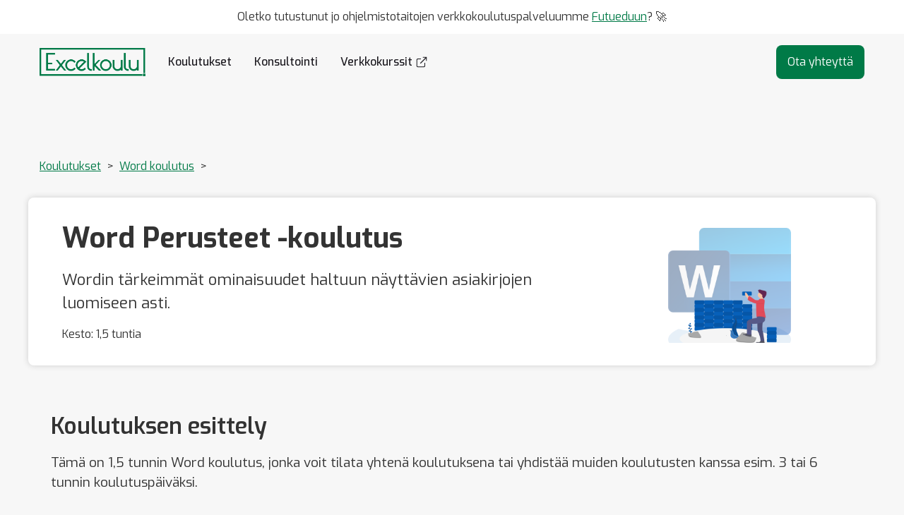

--- FILE ---
content_type: text/html
request_url: https://excelkoulu.com/koulutus/word-perusteet-koulutus
body_size: 6055
content:
<!DOCTYPE html><!-- Last Published: Mon Nov 10 2025 14:05:16 GMT+0000 (Coordinated Universal Time) --><html data-wf-domain="excelkoulu.com" data-wf-page="61530e331274222b5b22d34d" data-wf-site="5937c7c073e0d361f51659fd" lang="fi" data-wf-collection="61530e33127422200622d34b" data-wf-item-slug="word-perusteet-koulutus"><head><meta charset="utf-8"/><title>Word Perusteet -Koulutus Yrityksellesi</title><meta content="Word Perusteet -koulutus on 1,5 tunnin koulutus, jonka voit tilata yksittäisenä tai osana koulutuspakettia muiden Excelkoulun valmiiden 1,5 tunnin koulutusten kanssa." name="description"/><meta content="Word Perusteet -Koulutus Yrityksellesi" property="og:title"/><meta content="Word Perusteet -koulutus on 1,5 tunnin koulutus, jonka voit tilata yksittäisenä tai osana koulutuspakettia muiden Excelkoulun valmiiden 1,5 tunnin koulutusten kanssa." property="og:description"/><meta content="https://cdn.prod.website-files.com/59ba58ea3942190001f7c13e/615c28552627450c9cfa6868_word%20perusteet%20thumb.png" property="og:image"/><meta content="Word Perusteet -Koulutus Yrityksellesi" property="twitter:title"/><meta content="Word Perusteet -koulutus on 1,5 tunnin koulutus, jonka voit tilata yksittäisenä tai osana koulutuspakettia muiden Excelkoulun valmiiden 1,5 tunnin koulutusten kanssa." property="twitter:description"/><meta content="https://cdn.prod.website-files.com/59ba58ea3942190001f7c13e/615c28552627450c9cfa6868_word%20perusteet%20thumb.png" property="twitter:image"/><meta property="og:type" content="website"/><meta content="summary_large_image" name="twitter:card"/><meta content="width=device-width, initial-scale=1" name="viewport"/><meta content="b1XzUjUr8iSm5pv4oLMvMDivJY3uEKU1Dbbe57EsKno" name="google-site-verification"/><link href="https://cdn.prod.website-files.com/5937c7c073e0d361f51659fd/css/excelkouluu.webflow.shared.75a437635.min.css" rel="stylesheet" type="text/css"/><link href="https://fonts.googleapis.com" rel="preconnect"/><link href="https://fonts.gstatic.com" rel="preconnect" crossorigin="anonymous"/><script src="https://ajax.googleapis.com/ajax/libs/webfont/1.6.26/webfont.js" type="text/javascript"></script><script type="text/javascript">WebFont.load({  google: {    families: ["Exo:100,100italic,200,200italic,300,300italic,400,400italic,500,500italic,600,600italic,700,700italic,800,800italic,900,900italic","Shadows Into Light Two:regular","Roboto:100,100italic,300,300italic,regular,italic,500,500italic,700,700italic,900,900italic"]  }});</script><script type="text/javascript">!function(o,c){var n=c.documentElement,t=" w-mod-";n.className+=t+"js",("ontouchstart"in o||o.DocumentTouch&&c instanceof DocumentTouch)&&(n.className+=t+"touch")}(window,document);</script><link href="https://cdn.prod.website-files.com/5937c7c073e0d361f51659fd/593fdf9b11016b4e86a55b8e_Page%201%400125x.png" rel="shortcut icon" type="image/x-icon"/><link href="https://cdn.prod.website-files.com/5937c7c073e0d361f51659fd/593fdf9f2d68cd1951cbff7c_Page%201.png" rel="apple-touch-icon"/><link href="https://excelkoulu.com/koulutus/word-perusteet-koulutus" rel="canonical"/><script async="" src="https://www.googletagmanager.com/gtag/js?id=UA-74343244-4"></script><script type="text/javascript">window.dataLayer = window.dataLayer || [];function gtag(){dataLayer.push(arguments);}gtag('js', new Date());gtag('config', 'UA-74343244-4', {'anonymize_ip': true});</script><script src="https://www.google.com/recaptcha/api.js" type="text/javascript"></script><!-- Google Tag Manager -->
<script>(function(w,d,s,l,i){w[l]=w[l]||[];w[l].push({'gtm.start':
new Date().getTime(),event:'gtm.js'});var f=d.getElementsByTagName(s)[0],
j=d.createElement(s),dl=l!='dataLayer'?'&l='+l:'';j.async=true;j.src=
'https://www.googletagmanager.com/gtm.js?id='+i+dl;f.parentNode.insertBefore(j,f);
})(window,document,'script','dataLayer','GTM-P76CGCQ');</script>
<!-- End Google Tag Manager --><script type="application/ld+json">
{
  "@context": "https://schema.org/",
  "@type": "Service",
  "serviceType": "Koulutukset",
  "provider": {
    "@type": "LocalBusiness",
    "name": "Excelkoulu",
    "image": "https://cdn.prod.website-files.com/5937c7c073e0d361f51659fd/5d9b2f547a2a6e2f9880fcdc_Excelkoulu-logo-official-green.png"
  },
  "areaServed": {
    "@type": "Country",
    "name": "Finland"
  },
  "hasOfferCatalog": {
    "@type": "OfferCatalog",
    "name": "Word koulutukset",
    "itemListElement": [{
    	"@type": "Offer",
      "itemOffered": {
      "@type": "Service",
      "name": "Word Perusteet koulutus",
      "description": "Wordin tärkeimmät ominaisuudet haltuun näyttävien asiakirjojen luomiseen asti.",
      "image": "https://cdn.prod.website-files.com/59ba58ea3942190001f7c13e/6156cf22411018b794fbaaf0_word%20perusteet.png",
      "url": "https://excelkoulu.com/koulutukset/word-perusteet-koulutus"
      }
    }]
  }
}
</script> <script type="text/javascript">window.__WEBFLOW_CURRENCY_SETTINGS = {"currencyCode":"EUR","symbol":"€","decimal":",","fractionDigits":2,"group":" ","template":"{{wf {&quot;path&quot;:&quot;amount&quot;,&quot;type&quot;:&quot;CommercePrice&quot;\\} }} {{wf {&quot;path&quot;:&quot;symbol&quot;,&quot;type&quot;:&quot;PlainText&quot;\\} }}","hideDecimalForWholeNumbers":false};</script></head><body class="v3"><div class="section-announcement"><div class="v3-container center"><div class="small-text">Oletko tutustunut jo ohjelmistotaitojen verkkokoulutuspalveluumme <a href="https://futuedu.com?utm_source=excelkoulu&amp;utm_medium_link&amp;utm_campaign=announcement-bar" target="_blank">Futueduun</a>? 🚀</div></div></div><div class="meganav"><div class="v3-container"><div data-collapse="medium" data-animation="default" data-duration="400" data-easing="ease" data-easing2="ease" role="banner" class="_2-navbar w-nav"><div class="_2-navbar-wrapper"><div class="_2-navbar-left"><a href="/" class="menu-logo w-inline-block"><img src="https://cdn.prod.website-files.com/5937c7c073e0d361f51659fd/5d9b2f547a2a6e2f9880fcdc_Excelkoulu-logo-official-green.png" sizes="(max-width: 1019px) 100vw, 1019px" srcset="https://cdn.prod.website-files.com/5937c7c073e0d361f51659fd/5d9b2f547a2a6e2f9880fcdc_Excelkoulu-logo-official-green-p-500.png 500w, https://cdn.prod.website-files.com/5937c7c073e0d361f51659fd/5d9b2f547a2a6e2f9880fcdc_Excelkoulu-logo-official-green.png 1019w" alt=""/></a><div class="menu-button-3 w-nav-button"><div class="w-icon-nav-menu"></div></div><nav role="navigation" class="_2-navmenu w-nav-menu"><a href="/koulutukset" class="_2-nav-link w-nav-link">Koulutukset</a><a href="/konsultointi" class="_2-nav-link w-nav-link">Konsultointi</a><a href="https://futuedu.com/verkkokurssit?utm_source=excelkoulu&amp;utm_medium=link&amp;utm_campaign=nav" target="_blank" class="_2-nav-link w-inline-block"><div>Verkkokurssit</div><div class="nav-2-link-icon w-embed"><svg xmlns="http://www.w3.org/2000/svg" width="currentWidth" height="currentHeight" viewBox="0 0 24 24" fill="none" stroke="currentColor" stroke-width="1.5" stroke-linecap="round" stroke-linejoin="round"><g fill="none" fill-rule="evenodd"><path d="M18 14v5a2 2 0 0 1-2 2H5a2 2 0 0 1-2-2V8c0-1.1.9-2 2-2h5M15 3h6v6M10 14L20.2 3.8"/></g></svg></div></a></nav></div><div class="_2-navbar-right"><a data-w-id="29c9f4ad-be3b-a7d5-260f-4fe0c544d8e2" href="#" class="menu-nav-link menu-nav-link-yhteys">Ota yhteyttä</a></div></div></div></div><div class="contact-side-modal"><h3>Yhteydenotto</h3><div class="w-form"><form id="wf-form-form-everypage" name="wf-form-form-everypage" data-name="form-everypage" method="get" class="side-contact-form-wrapper" data-wf-page-id="61530e331274222b5b22d34d" data-wf-element-id="d1d4796f-638c-952d-be01-263d6b5980f5"><label class="w-checkbox contact-side-checkbox"><input type="checkbox" id="Yhteydenottopyyntö" name="Yhteydenottopyynt" data-name="Yhteydenottopyyntö" class="w-checkbox-input"/><span for="Yhteydenottopyynt" class="contact-side-label w-form-label">Yhteydenottopyyntö</span></label><label class="w-checkbox contact-side-checkbox"><input type="checkbox" id="Tarjouspyyntö" name="Tarjouspyynt" data-name="Tarjouspyyntö" class="w-checkbox-input"/><span for="Tarjouspyynt" class="contact-side-label w-form-label">Tarjouspyyntö</span></label><label for="" class="contact-side-label">Sähköposti</label><input class="contact-side-field w-input" maxlength="256" name="email" data-name="email" placeholder="Sähköposti" type="email" id="email-2" required=""/><label for="" class="contact-side-label">Vapaa viesti</label><textarea placeholder="Vapaa viesti" maxlength="5000" id="viesti" name="viesti" data-name="viesti" required="" class="contact-side-field contact-side-textarea w-input"></textarea><div data-sitekey="6LdQewcrAAAAAD5yNeHxtS8f7KKJiSQqg_uT6XeQ" class="w-form-formrecaptcha g-recaptcha g-recaptcha-error g-recaptcha-disabled"></div><input type="submit" data-wait="Käsitellään..." class="menu-nav-link menu-nav-link-yhteys w-button" value="Lähetä"/></form><div class="w-form-done"><div>Kiitos yhteydenotosta. Palaamme sinulle mahdollisimman pian!</div></div><div class="w-form-fail"><div>Oho! Jokin meni pieleen. Kokeile ihmeessä uudelleen.</div></div></div><a data-w-id="b33a87be-0c92-10e3-9b14-51a938bf0c63" href="#" class="contact-side-modal-close-arrow w-inline-block"><div>x</div></a><div class="svg-div-wrapper"><div class="svg-div-container paragraph-small"><div class="svg-embed w-embed"><svg xmlns="http://www.w3.org/2000/svg" width="20" height="20" viewBox="0 0 24 24"><path fill="#007a47" d="M12 12.713l-11.985-9.713h23.97l-11.985 9.713zm0 2.574l-12-9.725v15.438h24v-15.438l-12 9.725z"/></svg></div><a href="mailto:kysy@excelkoulu.com">kysy@excelkoulu.com</a></div><div class="svg-div-container paragraph-small"><div class="svg-embed w-embed"><svg xmlns="http://www.w3.org/2000/svg" width="20" height="20" viewBox="0 0 24 24"><path fill="#007a47" d="M20 22.621l-3.521-6.795c-.008.004-1.974.97-2.064 1.011-2.24 1.086-6.799-7.82-4.609-8.994l2.083-1.026-3.493-6.817-2.106 1.039c-7.202 3.755 4.233 25.982 11.6 22.615.121-.055 2.102-1.029 2.11-1.033z"/></svg></div><div class="is-inline"><a href="tel:+358503848118">050 384 8118</a></div></div></div></div></div><div class="v3-section"><div class="v3-container"><div class="v3-breadcrumb-wrapper"><a href="/koulutukset">Koulutukset</a><div class="left-margin">&gt;</div><a href="/koulutukset/word-koulutus" class="v3-breadcrumb-word-comb left-margin w-inline-block"><div>Word</div><div> </div><div>koulutus</div></a><div class="left-margin">&gt;</div></div><div class="v3-flex-wrapper v3-koulutus-card-wrapper"><div class="v3-flex-70"><div class="v3-heading-wrapper bm-16"><h1 class="no-bottom-margin">Word Perusteet</h1><h1 class="no-bottom-margin"> </h1><h1 class="no-bottom-margin">-koulutus</h1></div><p class="v3-subhero">Wordin tärkeimmät ominaisuudet haltuun näyttävien asiakirjojen luomiseen asti.</p><div class="text-small">Kesto: 1,5 tuntia</div></div><div style="background-image:url(&quot;https://cdn.prod.website-files.com/59ba58ea3942190001f7c13e/6156cf22411018b794fbaaf0_word%20perusteet.png&quot;)" class="v3-flex-30 right-image"></div><div class="suosituin w-condition-invisible"><div>Suosituin!</div></div></div><div class="v3-container"><div class="v3-heading-wrapper"><h2>Koulutuksen esittely</h2><div class="w-richtext"><p>Tämä on 1,5 tunnin Word koulutus, jonka voit tilata yhtenä koulutuksena tai yhdistää muiden koulutusten kanssa esim. 3 tai 6 tunnin koulutuspäiväksi.</p><p>Koulutuksessa käydään läpi mm.</p><ul role="list"><li>Word asiakirjojen luomisen</li><li>Tyylien käyttö ja muokkaus</li><li>Tyylijoukkojen käyttö ja muokkaus</li><li>Sivujen numerointi</li><li>Sisällysluettelo</li><li>Kommentoimisen</li><li>Tulostamisen</li></ul><p>‍</p></div></div></div><div class="v3-container center top-margin-large"><h2>Kiinnostaako tämä koulutus?</h2><p>Ota rohkeasti yhteyttä tai pyydä suoraan tarjous.</p><a data-w-id="073ab759-50d3-24ff-83bc-febd8ffaaf8f" href="#" class="menu-nav-link menu-nav-link-yhteys">Ota yhteyttä</a></div></div></div><div class="v3-section section-small-margins"><div class="v3-container"><div class="w-layout-grid v3-footer-grid"><div class="footer-items"><a href="/" class="menu-logo w-inline-block"><img src="https://cdn.prod.website-files.com/5937c7c073e0d361f51659fd/5d9b2f547a2a6e2f9880fcdc_Excelkoulu-logo-official-green.png" sizes="(max-width: 1019px) 100vw, 1019px" srcset="https://cdn.prod.website-files.com/5937c7c073e0d361f51659fd/5d9b2f547a2a6e2f9880fcdc_Excelkoulu-logo-official-green-p-500.png 500w, https://cdn.prod.website-files.com/5937c7c073e0d361f51659fd/5d9b2f547a2a6e2f9880fcdc_Excelkoulu-logo-official-green.png 1019w" alt=""/></a><p class="paragraph-footer">Excelkoulu Oy</p><p class="paragraph-footer"><a href="tel:+358503848118">050 384 8118</a></p><p class="paragraph-footer"><a href="mailto:kysy@excelkoulu.com">kysy@excelkoulu.com</a></p><div class="facebook w-widget w-widget-facebook"><iframe title="Facebook Like Button" src="//www.facebook.com/plugins/like.php?href=https%3A%2F%2Fwww.facebook.com%2FExcelkoulu-903818539689047%2F&amp;layout=button_count&amp;locale=fi_FI&amp;action=like&amp;show_faces=false&amp;share=false" scrolling="no" frameBorder="0" allowTransparency="true" style="border:none;overflow:hidden;width:225px;height:35px"></iframe></div></div><div class="footer-items"><h5>Valmiit koulutukset</h5><a href="/koulutukset" class="link-footer">Valmiit koulutukset<br/></a><a href="/koulutukset/excel-koulutus" class="link-footer">Excel koulutus<br/></a><a href="/koulutukset/powerpoint-koulutus" class="link-footer">PowerPoint koulutus<br/></a><a href="/koulutukset/word-koulutus" class="link-footer">Word koulutus<br/></a><a href="/koulutukset/teams-koulutus" class="link-footer">Teams koulutus<br/></a><a href="/koulutukset/outlook-koulutus" class="link-footer">Outlook koulutus<br/></a><a href="/koulutukset/power-bi-koulutus" class="link-footer">Power BI koulutus<br/></a></div><div class="footer-items"><h5>Muuta</h5><a href="/raataloity-koulutus" class="link-footer">Räätälöity koulutus<br/></a><a href="/konsultointi" class="link-footer">Konsultointi<br/></a><a href="https://futuedu.com/?utm_source=excelkoulu&amp;utm_medium=link&amp;utm_campaign=footer-link" target="_blank" class="link-footer">Futuedu - Ohjelmistotaitojen verkkokoulutuspalvelu<br/></a><a href="/yritys" class="link-footer">Yritys<br/></a><a href="/tietosuoja" class="link-footer">Tietosuoja<br/></a></div></div></div><div id="cookieModal" data-w-id="38070eb5-7631-eb6c-890c-6476ec96fbc1" class="cookie-wrapper"><div class="cookie-content"><div class="w-layout-grid grid-13"><img src="https://cdn.prod.website-files.com/5937c7c073e0d361f51659fd/6040de709db2f784b439c967_cookies.svg" loading="lazy" id="w-node-_7617eaea-987e-844e-8838-a3198208a3fd-068acee0" alt=""/><div><h4>Tietoa evästeistä</h4><p>Käytämme evästeitä käyttökokemuksen parantamiseen ja analytiikkaan, <em>emme </em>markkinoinnin kohdentamiseen! Lue lisää <a href="/tietosuoja" target="_blank" class="cookie-link">tietosuojastamme</a>.</p><a id="close-cookieModal" href="#" class="button button-cookie w-button">Kiitos tiedosta</a></div></div></div></div></div><script src="https://d3e54v103j8qbb.cloudfront.net/js/jquery-3.5.1.min.dc5e7f18c8.js?site=5937c7c073e0d361f51659fd" type="text/javascript" integrity="sha256-9/aliU8dGd2tb6OSsuzixeV4y/faTqgFtohetphbbj0=" crossorigin="anonymous"></script><script src="https://cdn.prod.website-files.com/5937c7c073e0d361f51659fd/js/webflow.schunk.1a807f015b216e46.js" type="text/javascript"></script><script src="https://cdn.prod.website-files.com/5937c7c073e0d361f51659fd/js/webflow.schunk.966fdbdf36659332.js" type="text/javascript"></script><script src="https://cdn.prod.website-files.com/5937c7c073e0d361f51659fd/js/webflow.d9f29473.8f7ccaec1fa9338b.js" type="text/javascript"></script><script>
const translations = {
  "State Taxes": "Arvonlisävero (24 %)",
  "City Taxes": "Arvonlisävero (24 %)",
  "County Taxes": "Arvonlisävero (24 %)",
  "Country Taxes": "Arvonlisävero (24 %)",
};

// **************************************************************** //
const extraItemsNode = document.getElementsByClassName(
  "w-commerce-commercecheckoutordersummaryextraitemslist"
)[0];

const config = {
  characterData: true,
  attributes: true,
  childList: true,
  subtree: true,
};

const callback = function (mutationsList, observer) {
  for (let mutation of mutationsList) {
    if (mutation.type !== "childList") {
      continue;
    }
    for (const addedNode of mutation.addedNodes) {
      if (!addedNode.firstChild) {
        continue;
      }

      for (const taxType in translations) {
        if (~addedNode.firstChild.innerText.indexOf(taxType)) {
          addedNode.firstChild.innerText = translations[taxType];
        }
      }
    }
  }
};
const observer = new WebKitMutationObserver(callback);
observer.observe(extraItemsNode, config);
</script>
<script src="https://cdn.jsdelivr.net/npm/js-cookie@2/src/js.cookie.min.js">
</script>
<script>
var cookieName = 'cookieSeen';
if(typeof Cookies.get(cookieName) !== 'undefined') {
$('#cookieModal').remove();
}
$('#close-cookieModal').on('click', function(){
Cookies.set(cookieName, 'ok', { expires: 28 });
})
</script>
</body></html>

--- FILE ---
content_type: text/html; charset=utf-8
request_url: https://www.google.com/recaptcha/api2/anchor?ar=1&k=6LdQewcrAAAAAD5yNeHxtS8f7KKJiSQqg_uT6XeQ&co=aHR0cHM6Ly9leGNlbGtvdWx1LmNvbTo0NDM.&hl=en&v=7gg7H51Q-naNfhmCP3_R47ho&size=normal&anchor-ms=20000&execute-ms=30000&cb=9smp0t6gcsfw
body_size: 49004
content:
<!DOCTYPE HTML><html dir="ltr" lang="en"><head><meta http-equiv="Content-Type" content="text/html; charset=UTF-8">
<meta http-equiv="X-UA-Compatible" content="IE=edge">
<title>reCAPTCHA</title>
<style type="text/css">
/* cyrillic-ext */
@font-face {
  font-family: 'Roboto';
  font-style: normal;
  font-weight: 400;
  font-stretch: 100%;
  src: url(//fonts.gstatic.com/s/roboto/v48/KFO7CnqEu92Fr1ME7kSn66aGLdTylUAMa3GUBHMdazTgWw.woff2) format('woff2');
  unicode-range: U+0460-052F, U+1C80-1C8A, U+20B4, U+2DE0-2DFF, U+A640-A69F, U+FE2E-FE2F;
}
/* cyrillic */
@font-face {
  font-family: 'Roboto';
  font-style: normal;
  font-weight: 400;
  font-stretch: 100%;
  src: url(//fonts.gstatic.com/s/roboto/v48/KFO7CnqEu92Fr1ME7kSn66aGLdTylUAMa3iUBHMdazTgWw.woff2) format('woff2');
  unicode-range: U+0301, U+0400-045F, U+0490-0491, U+04B0-04B1, U+2116;
}
/* greek-ext */
@font-face {
  font-family: 'Roboto';
  font-style: normal;
  font-weight: 400;
  font-stretch: 100%;
  src: url(//fonts.gstatic.com/s/roboto/v48/KFO7CnqEu92Fr1ME7kSn66aGLdTylUAMa3CUBHMdazTgWw.woff2) format('woff2');
  unicode-range: U+1F00-1FFF;
}
/* greek */
@font-face {
  font-family: 'Roboto';
  font-style: normal;
  font-weight: 400;
  font-stretch: 100%;
  src: url(//fonts.gstatic.com/s/roboto/v48/KFO7CnqEu92Fr1ME7kSn66aGLdTylUAMa3-UBHMdazTgWw.woff2) format('woff2');
  unicode-range: U+0370-0377, U+037A-037F, U+0384-038A, U+038C, U+038E-03A1, U+03A3-03FF;
}
/* math */
@font-face {
  font-family: 'Roboto';
  font-style: normal;
  font-weight: 400;
  font-stretch: 100%;
  src: url(//fonts.gstatic.com/s/roboto/v48/KFO7CnqEu92Fr1ME7kSn66aGLdTylUAMawCUBHMdazTgWw.woff2) format('woff2');
  unicode-range: U+0302-0303, U+0305, U+0307-0308, U+0310, U+0312, U+0315, U+031A, U+0326-0327, U+032C, U+032F-0330, U+0332-0333, U+0338, U+033A, U+0346, U+034D, U+0391-03A1, U+03A3-03A9, U+03B1-03C9, U+03D1, U+03D5-03D6, U+03F0-03F1, U+03F4-03F5, U+2016-2017, U+2034-2038, U+203C, U+2040, U+2043, U+2047, U+2050, U+2057, U+205F, U+2070-2071, U+2074-208E, U+2090-209C, U+20D0-20DC, U+20E1, U+20E5-20EF, U+2100-2112, U+2114-2115, U+2117-2121, U+2123-214F, U+2190, U+2192, U+2194-21AE, U+21B0-21E5, U+21F1-21F2, U+21F4-2211, U+2213-2214, U+2216-22FF, U+2308-230B, U+2310, U+2319, U+231C-2321, U+2336-237A, U+237C, U+2395, U+239B-23B7, U+23D0, U+23DC-23E1, U+2474-2475, U+25AF, U+25B3, U+25B7, U+25BD, U+25C1, U+25CA, U+25CC, U+25FB, U+266D-266F, U+27C0-27FF, U+2900-2AFF, U+2B0E-2B11, U+2B30-2B4C, U+2BFE, U+3030, U+FF5B, U+FF5D, U+1D400-1D7FF, U+1EE00-1EEFF;
}
/* symbols */
@font-face {
  font-family: 'Roboto';
  font-style: normal;
  font-weight: 400;
  font-stretch: 100%;
  src: url(//fonts.gstatic.com/s/roboto/v48/KFO7CnqEu92Fr1ME7kSn66aGLdTylUAMaxKUBHMdazTgWw.woff2) format('woff2');
  unicode-range: U+0001-000C, U+000E-001F, U+007F-009F, U+20DD-20E0, U+20E2-20E4, U+2150-218F, U+2190, U+2192, U+2194-2199, U+21AF, U+21E6-21F0, U+21F3, U+2218-2219, U+2299, U+22C4-22C6, U+2300-243F, U+2440-244A, U+2460-24FF, U+25A0-27BF, U+2800-28FF, U+2921-2922, U+2981, U+29BF, U+29EB, U+2B00-2BFF, U+4DC0-4DFF, U+FFF9-FFFB, U+10140-1018E, U+10190-1019C, U+101A0, U+101D0-101FD, U+102E0-102FB, U+10E60-10E7E, U+1D2C0-1D2D3, U+1D2E0-1D37F, U+1F000-1F0FF, U+1F100-1F1AD, U+1F1E6-1F1FF, U+1F30D-1F30F, U+1F315, U+1F31C, U+1F31E, U+1F320-1F32C, U+1F336, U+1F378, U+1F37D, U+1F382, U+1F393-1F39F, U+1F3A7-1F3A8, U+1F3AC-1F3AF, U+1F3C2, U+1F3C4-1F3C6, U+1F3CA-1F3CE, U+1F3D4-1F3E0, U+1F3ED, U+1F3F1-1F3F3, U+1F3F5-1F3F7, U+1F408, U+1F415, U+1F41F, U+1F426, U+1F43F, U+1F441-1F442, U+1F444, U+1F446-1F449, U+1F44C-1F44E, U+1F453, U+1F46A, U+1F47D, U+1F4A3, U+1F4B0, U+1F4B3, U+1F4B9, U+1F4BB, U+1F4BF, U+1F4C8-1F4CB, U+1F4D6, U+1F4DA, U+1F4DF, U+1F4E3-1F4E6, U+1F4EA-1F4ED, U+1F4F7, U+1F4F9-1F4FB, U+1F4FD-1F4FE, U+1F503, U+1F507-1F50B, U+1F50D, U+1F512-1F513, U+1F53E-1F54A, U+1F54F-1F5FA, U+1F610, U+1F650-1F67F, U+1F687, U+1F68D, U+1F691, U+1F694, U+1F698, U+1F6AD, U+1F6B2, U+1F6B9-1F6BA, U+1F6BC, U+1F6C6-1F6CF, U+1F6D3-1F6D7, U+1F6E0-1F6EA, U+1F6F0-1F6F3, U+1F6F7-1F6FC, U+1F700-1F7FF, U+1F800-1F80B, U+1F810-1F847, U+1F850-1F859, U+1F860-1F887, U+1F890-1F8AD, U+1F8B0-1F8BB, U+1F8C0-1F8C1, U+1F900-1F90B, U+1F93B, U+1F946, U+1F984, U+1F996, U+1F9E9, U+1FA00-1FA6F, U+1FA70-1FA7C, U+1FA80-1FA89, U+1FA8F-1FAC6, U+1FACE-1FADC, U+1FADF-1FAE9, U+1FAF0-1FAF8, U+1FB00-1FBFF;
}
/* vietnamese */
@font-face {
  font-family: 'Roboto';
  font-style: normal;
  font-weight: 400;
  font-stretch: 100%;
  src: url(//fonts.gstatic.com/s/roboto/v48/KFO7CnqEu92Fr1ME7kSn66aGLdTylUAMa3OUBHMdazTgWw.woff2) format('woff2');
  unicode-range: U+0102-0103, U+0110-0111, U+0128-0129, U+0168-0169, U+01A0-01A1, U+01AF-01B0, U+0300-0301, U+0303-0304, U+0308-0309, U+0323, U+0329, U+1EA0-1EF9, U+20AB;
}
/* latin-ext */
@font-face {
  font-family: 'Roboto';
  font-style: normal;
  font-weight: 400;
  font-stretch: 100%;
  src: url(//fonts.gstatic.com/s/roboto/v48/KFO7CnqEu92Fr1ME7kSn66aGLdTylUAMa3KUBHMdazTgWw.woff2) format('woff2');
  unicode-range: U+0100-02BA, U+02BD-02C5, U+02C7-02CC, U+02CE-02D7, U+02DD-02FF, U+0304, U+0308, U+0329, U+1D00-1DBF, U+1E00-1E9F, U+1EF2-1EFF, U+2020, U+20A0-20AB, U+20AD-20C0, U+2113, U+2C60-2C7F, U+A720-A7FF;
}
/* latin */
@font-face {
  font-family: 'Roboto';
  font-style: normal;
  font-weight: 400;
  font-stretch: 100%;
  src: url(//fonts.gstatic.com/s/roboto/v48/KFO7CnqEu92Fr1ME7kSn66aGLdTylUAMa3yUBHMdazQ.woff2) format('woff2');
  unicode-range: U+0000-00FF, U+0131, U+0152-0153, U+02BB-02BC, U+02C6, U+02DA, U+02DC, U+0304, U+0308, U+0329, U+2000-206F, U+20AC, U+2122, U+2191, U+2193, U+2212, U+2215, U+FEFF, U+FFFD;
}
/* cyrillic-ext */
@font-face {
  font-family: 'Roboto';
  font-style: normal;
  font-weight: 500;
  font-stretch: 100%;
  src: url(//fonts.gstatic.com/s/roboto/v48/KFO7CnqEu92Fr1ME7kSn66aGLdTylUAMa3GUBHMdazTgWw.woff2) format('woff2');
  unicode-range: U+0460-052F, U+1C80-1C8A, U+20B4, U+2DE0-2DFF, U+A640-A69F, U+FE2E-FE2F;
}
/* cyrillic */
@font-face {
  font-family: 'Roboto';
  font-style: normal;
  font-weight: 500;
  font-stretch: 100%;
  src: url(//fonts.gstatic.com/s/roboto/v48/KFO7CnqEu92Fr1ME7kSn66aGLdTylUAMa3iUBHMdazTgWw.woff2) format('woff2');
  unicode-range: U+0301, U+0400-045F, U+0490-0491, U+04B0-04B1, U+2116;
}
/* greek-ext */
@font-face {
  font-family: 'Roboto';
  font-style: normal;
  font-weight: 500;
  font-stretch: 100%;
  src: url(//fonts.gstatic.com/s/roboto/v48/KFO7CnqEu92Fr1ME7kSn66aGLdTylUAMa3CUBHMdazTgWw.woff2) format('woff2');
  unicode-range: U+1F00-1FFF;
}
/* greek */
@font-face {
  font-family: 'Roboto';
  font-style: normal;
  font-weight: 500;
  font-stretch: 100%;
  src: url(//fonts.gstatic.com/s/roboto/v48/KFO7CnqEu92Fr1ME7kSn66aGLdTylUAMa3-UBHMdazTgWw.woff2) format('woff2');
  unicode-range: U+0370-0377, U+037A-037F, U+0384-038A, U+038C, U+038E-03A1, U+03A3-03FF;
}
/* math */
@font-face {
  font-family: 'Roboto';
  font-style: normal;
  font-weight: 500;
  font-stretch: 100%;
  src: url(//fonts.gstatic.com/s/roboto/v48/KFO7CnqEu92Fr1ME7kSn66aGLdTylUAMawCUBHMdazTgWw.woff2) format('woff2');
  unicode-range: U+0302-0303, U+0305, U+0307-0308, U+0310, U+0312, U+0315, U+031A, U+0326-0327, U+032C, U+032F-0330, U+0332-0333, U+0338, U+033A, U+0346, U+034D, U+0391-03A1, U+03A3-03A9, U+03B1-03C9, U+03D1, U+03D5-03D6, U+03F0-03F1, U+03F4-03F5, U+2016-2017, U+2034-2038, U+203C, U+2040, U+2043, U+2047, U+2050, U+2057, U+205F, U+2070-2071, U+2074-208E, U+2090-209C, U+20D0-20DC, U+20E1, U+20E5-20EF, U+2100-2112, U+2114-2115, U+2117-2121, U+2123-214F, U+2190, U+2192, U+2194-21AE, U+21B0-21E5, U+21F1-21F2, U+21F4-2211, U+2213-2214, U+2216-22FF, U+2308-230B, U+2310, U+2319, U+231C-2321, U+2336-237A, U+237C, U+2395, U+239B-23B7, U+23D0, U+23DC-23E1, U+2474-2475, U+25AF, U+25B3, U+25B7, U+25BD, U+25C1, U+25CA, U+25CC, U+25FB, U+266D-266F, U+27C0-27FF, U+2900-2AFF, U+2B0E-2B11, U+2B30-2B4C, U+2BFE, U+3030, U+FF5B, U+FF5D, U+1D400-1D7FF, U+1EE00-1EEFF;
}
/* symbols */
@font-face {
  font-family: 'Roboto';
  font-style: normal;
  font-weight: 500;
  font-stretch: 100%;
  src: url(//fonts.gstatic.com/s/roboto/v48/KFO7CnqEu92Fr1ME7kSn66aGLdTylUAMaxKUBHMdazTgWw.woff2) format('woff2');
  unicode-range: U+0001-000C, U+000E-001F, U+007F-009F, U+20DD-20E0, U+20E2-20E4, U+2150-218F, U+2190, U+2192, U+2194-2199, U+21AF, U+21E6-21F0, U+21F3, U+2218-2219, U+2299, U+22C4-22C6, U+2300-243F, U+2440-244A, U+2460-24FF, U+25A0-27BF, U+2800-28FF, U+2921-2922, U+2981, U+29BF, U+29EB, U+2B00-2BFF, U+4DC0-4DFF, U+FFF9-FFFB, U+10140-1018E, U+10190-1019C, U+101A0, U+101D0-101FD, U+102E0-102FB, U+10E60-10E7E, U+1D2C0-1D2D3, U+1D2E0-1D37F, U+1F000-1F0FF, U+1F100-1F1AD, U+1F1E6-1F1FF, U+1F30D-1F30F, U+1F315, U+1F31C, U+1F31E, U+1F320-1F32C, U+1F336, U+1F378, U+1F37D, U+1F382, U+1F393-1F39F, U+1F3A7-1F3A8, U+1F3AC-1F3AF, U+1F3C2, U+1F3C4-1F3C6, U+1F3CA-1F3CE, U+1F3D4-1F3E0, U+1F3ED, U+1F3F1-1F3F3, U+1F3F5-1F3F7, U+1F408, U+1F415, U+1F41F, U+1F426, U+1F43F, U+1F441-1F442, U+1F444, U+1F446-1F449, U+1F44C-1F44E, U+1F453, U+1F46A, U+1F47D, U+1F4A3, U+1F4B0, U+1F4B3, U+1F4B9, U+1F4BB, U+1F4BF, U+1F4C8-1F4CB, U+1F4D6, U+1F4DA, U+1F4DF, U+1F4E3-1F4E6, U+1F4EA-1F4ED, U+1F4F7, U+1F4F9-1F4FB, U+1F4FD-1F4FE, U+1F503, U+1F507-1F50B, U+1F50D, U+1F512-1F513, U+1F53E-1F54A, U+1F54F-1F5FA, U+1F610, U+1F650-1F67F, U+1F687, U+1F68D, U+1F691, U+1F694, U+1F698, U+1F6AD, U+1F6B2, U+1F6B9-1F6BA, U+1F6BC, U+1F6C6-1F6CF, U+1F6D3-1F6D7, U+1F6E0-1F6EA, U+1F6F0-1F6F3, U+1F6F7-1F6FC, U+1F700-1F7FF, U+1F800-1F80B, U+1F810-1F847, U+1F850-1F859, U+1F860-1F887, U+1F890-1F8AD, U+1F8B0-1F8BB, U+1F8C0-1F8C1, U+1F900-1F90B, U+1F93B, U+1F946, U+1F984, U+1F996, U+1F9E9, U+1FA00-1FA6F, U+1FA70-1FA7C, U+1FA80-1FA89, U+1FA8F-1FAC6, U+1FACE-1FADC, U+1FADF-1FAE9, U+1FAF0-1FAF8, U+1FB00-1FBFF;
}
/* vietnamese */
@font-face {
  font-family: 'Roboto';
  font-style: normal;
  font-weight: 500;
  font-stretch: 100%;
  src: url(//fonts.gstatic.com/s/roboto/v48/KFO7CnqEu92Fr1ME7kSn66aGLdTylUAMa3OUBHMdazTgWw.woff2) format('woff2');
  unicode-range: U+0102-0103, U+0110-0111, U+0128-0129, U+0168-0169, U+01A0-01A1, U+01AF-01B0, U+0300-0301, U+0303-0304, U+0308-0309, U+0323, U+0329, U+1EA0-1EF9, U+20AB;
}
/* latin-ext */
@font-face {
  font-family: 'Roboto';
  font-style: normal;
  font-weight: 500;
  font-stretch: 100%;
  src: url(//fonts.gstatic.com/s/roboto/v48/KFO7CnqEu92Fr1ME7kSn66aGLdTylUAMa3KUBHMdazTgWw.woff2) format('woff2');
  unicode-range: U+0100-02BA, U+02BD-02C5, U+02C7-02CC, U+02CE-02D7, U+02DD-02FF, U+0304, U+0308, U+0329, U+1D00-1DBF, U+1E00-1E9F, U+1EF2-1EFF, U+2020, U+20A0-20AB, U+20AD-20C0, U+2113, U+2C60-2C7F, U+A720-A7FF;
}
/* latin */
@font-face {
  font-family: 'Roboto';
  font-style: normal;
  font-weight: 500;
  font-stretch: 100%;
  src: url(//fonts.gstatic.com/s/roboto/v48/KFO7CnqEu92Fr1ME7kSn66aGLdTylUAMa3yUBHMdazQ.woff2) format('woff2');
  unicode-range: U+0000-00FF, U+0131, U+0152-0153, U+02BB-02BC, U+02C6, U+02DA, U+02DC, U+0304, U+0308, U+0329, U+2000-206F, U+20AC, U+2122, U+2191, U+2193, U+2212, U+2215, U+FEFF, U+FFFD;
}
/* cyrillic-ext */
@font-face {
  font-family: 'Roboto';
  font-style: normal;
  font-weight: 900;
  font-stretch: 100%;
  src: url(//fonts.gstatic.com/s/roboto/v48/KFO7CnqEu92Fr1ME7kSn66aGLdTylUAMa3GUBHMdazTgWw.woff2) format('woff2');
  unicode-range: U+0460-052F, U+1C80-1C8A, U+20B4, U+2DE0-2DFF, U+A640-A69F, U+FE2E-FE2F;
}
/* cyrillic */
@font-face {
  font-family: 'Roboto';
  font-style: normal;
  font-weight: 900;
  font-stretch: 100%;
  src: url(//fonts.gstatic.com/s/roboto/v48/KFO7CnqEu92Fr1ME7kSn66aGLdTylUAMa3iUBHMdazTgWw.woff2) format('woff2');
  unicode-range: U+0301, U+0400-045F, U+0490-0491, U+04B0-04B1, U+2116;
}
/* greek-ext */
@font-face {
  font-family: 'Roboto';
  font-style: normal;
  font-weight: 900;
  font-stretch: 100%;
  src: url(//fonts.gstatic.com/s/roboto/v48/KFO7CnqEu92Fr1ME7kSn66aGLdTylUAMa3CUBHMdazTgWw.woff2) format('woff2');
  unicode-range: U+1F00-1FFF;
}
/* greek */
@font-face {
  font-family: 'Roboto';
  font-style: normal;
  font-weight: 900;
  font-stretch: 100%;
  src: url(//fonts.gstatic.com/s/roboto/v48/KFO7CnqEu92Fr1ME7kSn66aGLdTylUAMa3-UBHMdazTgWw.woff2) format('woff2');
  unicode-range: U+0370-0377, U+037A-037F, U+0384-038A, U+038C, U+038E-03A1, U+03A3-03FF;
}
/* math */
@font-face {
  font-family: 'Roboto';
  font-style: normal;
  font-weight: 900;
  font-stretch: 100%;
  src: url(//fonts.gstatic.com/s/roboto/v48/KFO7CnqEu92Fr1ME7kSn66aGLdTylUAMawCUBHMdazTgWw.woff2) format('woff2');
  unicode-range: U+0302-0303, U+0305, U+0307-0308, U+0310, U+0312, U+0315, U+031A, U+0326-0327, U+032C, U+032F-0330, U+0332-0333, U+0338, U+033A, U+0346, U+034D, U+0391-03A1, U+03A3-03A9, U+03B1-03C9, U+03D1, U+03D5-03D6, U+03F0-03F1, U+03F4-03F5, U+2016-2017, U+2034-2038, U+203C, U+2040, U+2043, U+2047, U+2050, U+2057, U+205F, U+2070-2071, U+2074-208E, U+2090-209C, U+20D0-20DC, U+20E1, U+20E5-20EF, U+2100-2112, U+2114-2115, U+2117-2121, U+2123-214F, U+2190, U+2192, U+2194-21AE, U+21B0-21E5, U+21F1-21F2, U+21F4-2211, U+2213-2214, U+2216-22FF, U+2308-230B, U+2310, U+2319, U+231C-2321, U+2336-237A, U+237C, U+2395, U+239B-23B7, U+23D0, U+23DC-23E1, U+2474-2475, U+25AF, U+25B3, U+25B7, U+25BD, U+25C1, U+25CA, U+25CC, U+25FB, U+266D-266F, U+27C0-27FF, U+2900-2AFF, U+2B0E-2B11, U+2B30-2B4C, U+2BFE, U+3030, U+FF5B, U+FF5D, U+1D400-1D7FF, U+1EE00-1EEFF;
}
/* symbols */
@font-face {
  font-family: 'Roboto';
  font-style: normal;
  font-weight: 900;
  font-stretch: 100%;
  src: url(//fonts.gstatic.com/s/roboto/v48/KFO7CnqEu92Fr1ME7kSn66aGLdTylUAMaxKUBHMdazTgWw.woff2) format('woff2');
  unicode-range: U+0001-000C, U+000E-001F, U+007F-009F, U+20DD-20E0, U+20E2-20E4, U+2150-218F, U+2190, U+2192, U+2194-2199, U+21AF, U+21E6-21F0, U+21F3, U+2218-2219, U+2299, U+22C4-22C6, U+2300-243F, U+2440-244A, U+2460-24FF, U+25A0-27BF, U+2800-28FF, U+2921-2922, U+2981, U+29BF, U+29EB, U+2B00-2BFF, U+4DC0-4DFF, U+FFF9-FFFB, U+10140-1018E, U+10190-1019C, U+101A0, U+101D0-101FD, U+102E0-102FB, U+10E60-10E7E, U+1D2C0-1D2D3, U+1D2E0-1D37F, U+1F000-1F0FF, U+1F100-1F1AD, U+1F1E6-1F1FF, U+1F30D-1F30F, U+1F315, U+1F31C, U+1F31E, U+1F320-1F32C, U+1F336, U+1F378, U+1F37D, U+1F382, U+1F393-1F39F, U+1F3A7-1F3A8, U+1F3AC-1F3AF, U+1F3C2, U+1F3C4-1F3C6, U+1F3CA-1F3CE, U+1F3D4-1F3E0, U+1F3ED, U+1F3F1-1F3F3, U+1F3F5-1F3F7, U+1F408, U+1F415, U+1F41F, U+1F426, U+1F43F, U+1F441-1F442, U+1F444, U+1F446-1F449, U+1F44C-1F44E, U+1F453, U+1F46A, U+1F47D, U+1F4A3, U+1F4B0, U+1F4B3, U+1F4B9, U+1F4BB, U+1F4BF, U+1F4C8-1F4CB, U+1F4D6, U+1F4DA, U+1F4DF, U+1F4E3-1F4E6, U+1F4EA-1F4ED, U+1F4F7, U+1F4F9-1F4FB, U+1F4FD-1F4FE, U+1F503, U+1F507-1F50B, U+1F50D, U+1F512-1F513, U+1F53E-1F54A, U+1F54F-1F5FA, U+1F610, U+1F650-1F67F, U+1F687, U+1F68D, U+1F691, U+1F694, U+1F698, U+1F6AD, U+1F6B2, U+1F6B9-1F6BA, U+1F6BC, U+1F6C6-1F6CF, U+1F6D3-1F6D7, U+1F6E0-1F6EA, U+1F6F0-1F6F3, U+1F6F7-1F6FC, U+1F700-1F7FF, U+1F800-1F80B, U+1F810-1F847, U+1F850-1F859, U+1F860-1F887, U+1F890-1F8AD, U+1F8B0-1F8BB, U+1F8C0-1F8C1, U+1F900-1F90B, U+1F93B, U+1F946, U+1F984, U+1F996, U+1F9E9, U+1FA00-1FA6F, U+1FA70-1FA7C, U+1FA80-1FA89, U+1FA8F-1FAC6, U+1FACE-1FADC, U+1FADF-1FAE9, U+1FAF0-1FAF8, U+1FB00-1FBFF;
}
/* vietnamese */
@font-face {
  font-family: 'Roboto';
  font-style: normal;
  font-weight: 900;
  font-stretch: 100%;
  src: url(//fonts.gstatic.com/s/roboto/v48/KFO7CnqEu92Fr1ME7kSn66aGLdTylUAMa3OUBHMdazTgWw.woff2) format('woff2');
  unicode-range: U+0102-0103, U+0110-0111, U+0128-0129, U+0168-0169, U+01A0-01A1, U+01AF-01B0, U+0300-0301, U+0303-0304, U+0308-0309, U+0323, U+0329, U+1EA0-1EF9, U+20AB;
}
/* latin-ext */
@font-face {
  font-family: 'Roboto';
  font-style: normal;
  font-weight: 900;
  font-stretch: 100%;
  src: url(//fonts.gstatic.com/s/roboto/v48/KFO7CnqEu92Fr1ME7kSn66aGLdTylUAMa3KUBHMdazTgWw.woff2) format('woff2');
  unicode-range: U+0100-02BA, U+02BD-02C5, U+02C7-02CC, U+02CE-02D7, U+02DD-02FF, U+0304, U+0308, U+0329, U+1D00-1DBF, U+1E00-1E9F, U+1EF2-1EFF, U+2020, U+20A0-20AB, U+20AD-20C0, U+2113, U+2C60-2C7F, U+A720-A7FF;
}
/* latin */
@font-face {
  font-family: 'Roboto';
  font-style: normal;
  font-weight: 900;
  font-stretch: 100%;
  src: url(//fonts.gstatic.com/s/roboto/v48/KFO7CnqEu92Fr1ME7kSn66aGLdTylUAMa3yUBHMdazQ.woff2) format('woff2');
  unicode-range: U+0000-00FF, U+0131, U+0152-0153, U+02BB-02BC, U+02C6, U+02DA, U+02DC, U+0304, U+0308, U+0329, U+2000-206F, U+20AC, U+2122, U+2191, U+2193, U+2212, U+2215, U+FEFF, U+FFFD;
}

</style>
<link rel="stylesheet" type="text/css" href="https://www.gstatic.com/recaptcha/releases/7gg7H51Q-naNfhmCP3_R47ho/styles__ltr.css">
<script nonce="R4Sp3Fh3O6s_b60u5xRRlA" type="text/javascript">window['__recaptcha_api'] = 'https://www.google.com/recaptcha/api2/';</script>
<script type="text/javascript" src="https://www.gstatic.com/recaptcha/releases/7gg7H51Q-naNfhmCP3_R47ho/recaptcha__en.js" nonce="R4Sp3Fh3O6s_b60u5xRRlA">
      
    </script></head>
<body><div id="rc-anchor-alert" class="rc-anchor-alert"></div>
<input type="hidden" id="recaptcha-token" value="[base64]">
<script type="text/javascript" nonce="R4Sp3Fh3O6s_b60u5xRRlA">
      recaptcha.anchor.Main.init("[\x22ainput\x22,[\x22bgdata\x22,\x22\x22,\[base64]/[base64]/UltIKytdPWE6KGE8MjA0OD9SW0grK109YT4+NnwxOTI6KChhJjY0NTEyKT09NTUyOTYmJnErMTxoLmxlbmd0aCYmKGguY2hhckNvZGVBdChxKzEpJjY0NTEyKT09NTYzMjA/[base64]/MjU1OlI/[base64]/[base64]/[base64]/[base64]/[base64]/[base64]/[base64]/[base64]/[base64]/[base64]\x22,\[base64]\\u003d\x22,\x22w7orw6EhesKUw406N0rDrCNEwpYHw7rCjMOYJRsQQsOVHx3DtWzCnQ9kFTs/wrRnworCoxbDvCDDsUptwofCk3PDg2J9wq8VwpPCtznDjMK0w6MpFEYTIcKCw5/Ch8Oyw7bDhsOiwp/Cpm8vTsO6w6pEw53DscK6C3Fiwq3DhF49a8KJw5bCp8OIHsOVwrA9GsO5EsKnZVNDw4QkAsOsw5TDlgnCusOAcioTYAEbw6/CkyxHwrLDvy5WQ8K0wpZEVsOFw7nDmEnDm8OhwrvDqlxbODbDp8KGJUHDhVRZOTfDu8OowpPDj8OjwofCuD3CucKwNhHCmsKBwooaw6PDqH5nw4gqAcKrTsKtwqzDrsKveF1rw5DDsxYcQRZibcKhw75TY8O4wpfCmVrDowVsecOwCAfCscOXwoTDtsK/wq/DnVtUWBYyTR9DBsK2w7pZXHDDqsKkHcKJahDCkx7CmBDCl8Oww5XCjjfDu8KWwpfCsMOuN8OJI8OkEHXCt242bcKmw4DDhMK8woHDiMK9w5Vtwq1Pw7TDlcKxTMKEwo/Ck2rCnsKYd1vDt8OkwrIkEh7CrMKrBsOrD8Kqw5fCv8KvXwXCv17CtcK7w4krwqtpw4t0WEU7LDlIwoTCnDjDtBtqQTRQw4QcRRAtI8OJJ3Nvw6g0HgYswrYhVsKPbsKKTSvDlm/DrsKNw73DuXnCr8OzMycoA2nCtMKDw67DosKBecOXL8OZw77Ct0vDh8KwHEXClcKyH8O9wp3DpsONTD3CmjXDs0rDnMOCUcOHUsOPVcOawpk1G8OUwovCncO/[base64]/DhC7Crxt9FcOdB8KGSlvDoAHDgBgsBMKEwrXCksKtw6wLZMOAL8ORwrXCiMK0NkXDj8OXwqQ7wrBDwofCmcODVmHCtsKOCMOww6bCtMK8wqYhwpQHLXDDtsKLfXvCqDXCtWQdVkhKbcOAw5PComVYNmrDsMOiA8O4CMO5IA4GfRUYJjfColLDksK6w4jCi8K6wo5mwr/DigPCjxzClyfCgcO0w5rCnMKhwrcbwqwgGCVKdHp5w6LDq3nDohTCjyzClsKcPz1RZHhCwqkiwpNzfMKMw4JOfyfChMOhw5XCo8OCWcOtX8Kyw5nCvcKCwrfDph3CtsO5w7HDusK+H1gmwrbClsOrwrLDqnRQw4HDq8Ktw6jCphsiw4gwBMKNdRLCrMKjw68jdsK/fkXDmytMEnRBUMKiw6JuBiHDsEzCvAhgJGN7QyzDjMKxwp3DpUfCvhEaXSlHwo4JOlc1wovCs8KBwpd2w7diw7zCi8KrwpMCw640wpvDpgjCmjDCsMK2w7DDqyfCl2LDkMOrwrYFwrpqwrJzDcOMwr3DgAkJRsK2w74cXsOJAMOHVMK/fCN5GsKoCsO+N1sSbV9Xw65Bw6nDq3QZRcKrH3JWwqN4BAHCnEfDnsOCwpAawojCmsKUwq3DllDDn2wVwrIyY8OYw6JUw4nDscORJMKEw7rCuGIfw7ENFsOSw68jf18/w6jCoMKlO8OYwp48eizClcOOc8K2wpLCgMOvw7BiJsOtw7DCjcKMbsOnVCzDtMKsw7TCuGHCjg/DtsKew77Co8OrYcKHwpjCg8OBL0vCiH3Coi3DrcO5w5xwwqHDkXEpw7dqwrJ0P8KGwo7CjCPDs8KMIcKkNTscPMOBAC3CusO3C39DM8KGCMKbw5BZwo3CvzN/[base64]/CicKbEUFrOFHDu8K+w57CqnvDqRTCsMODNhDDoMOlw47ChDQZT8OwwqYId1M+I8OHwrHDgDrDlVsvwolbeMKKbChtwqTCocOhVUpjYQbDssOJNifCu3HCgMKXS8KHXUc5w50JesK/w7bCkjF9fMOhNcK/bVLCv8O5w4lswpbDoCTDv8KqwogxTAIhw4jDgMK6wq9Cw4VJH8KOFR5swoLCnsKtPUfDkyfCuB97XsOBw4BUP8OJcl9Pw7fDrANqSsKSE8OowrfDncOUNcKOwrTCgGLDv8OdBEVdclMVRXLDuxfDp8KeAsK/WcO0H1jDmz8zfDpmKMObwqlrw4LDvFdSDX5mSMOGwrBSHGFIU3FHw4t3w5UeClsDBMKew4VOwqU1QHhpLn12FzLCjcO7MCYNwp/Dv8OrdsOdO3zDq1rCpgw/FF/DnMOaAcKVWMO8w77DlR/DigYiw5rDuTfCj8KCwqE4ccO2wq5Mwp8bwpTDgsOOw7fDhcKtE8OPFRsUKMKPOHxfacKkwqPDojPClsOMwo7CkcOaOAbCnTgNdMOsGgjCn8K6HsOIQ3zCtMOxdsOYAsKcwqbDrB8hw601wofCicO/wpJ0OhvDncOsw5ERHRUyw7tXEMOyHjTDqsKjZk19wofCjmENOMOpeWzDn8O8w5XCkx3CknnCtsK5w5zCnEovacOoHXzCsjXDnsOuw7dQwrXDqsO+wpkWKl3DqQoxw7kINMO9SnksSsKlwpYJZsOxwo/CocOIakTDocK5w7/CmEXDu8OFw7zCgsK9wpw6wq1lEEZKw6fCnQtZLMKhw6DCmcKUGcOow4/DrcKSwqJgdXhpOsKOI8K4wqMfLcOJJMORA8O3w5bDvwLChnzDgsKdwpXCnsOEwo1BZ8O6wqDDpUYkID3CnCoUw4Y2w48AwrvClXbCl8O5w4PDoH1xwrjCu8OdMj7Cs8Ovw5JCwrjCiDl1wpFHw4MZwrBNwonDh8OqdsOLwrpwwrd/AsKoI8KGVzfCqVvDhcOXasK6LcKpw5VVwq5kUcK0wqQ+wohdw7oNLsKmw7bCpsOEUWw5w59Ow7/DiMO8HsKIwqPCrcOSw4R2wqnDu8Kmw7fDoMOzCwA/wqp2wroLBw8cw7FDO8OYBcOIwoVMwphEwq/CtsKRwqAmdMKHwr/CvsKlZUXDtsKQRTFOwoIbD0/Cn8OSVMO/w6jDkcO9w6LDpAQXw5zCoMKZw7JIw7/CsQbDnsOew4nCq8K1wpI6GxDClWh/[base64]/Cs8OyAcKpw5ZBHcKpw4tTeMKhwoQBRmfCu8Oiw5jCrcOSwqd9SyITwrfDlVEpClnCuCV4wpp0wqTDukV7wq03RQNBwr0UwpXDh8O6w7PDmS4swrI9EMKow5l6HsKKwpjCmsKwa8KMw7YqWntPw7fDnsODag/DjcKGw4NSw6vDvgAPwqNpQMKnworClcKZOsK+NAHCny1DbU3CkcKhPz/Dt0HDgsK7w6XDg8Ktw703ZgvCkHPClFgfwq1ES8KAL8KqFl/DrcKewoQGwo5ETUnClWfCiMKON05EMQx6Kn7CvMKrwow+w5jCjMKtwp0iJwMyF20SesODIcOpw69SW8Kuw4kYw7VLw4rDoSbDhRDCkMKKHmMEw63Cqi5aw7DDmMKdw6o8w4RzO8KKwqoKIsK4w6JHw5LDiMKXG8KWw7HDtMKVGMK3CcO4U8OhFXTCslXDqWdHw6/CnW5oLFrDucKXcsOuw4k7wpUec8O5wrrDt8K/RTLCgy11w5/[base64]/DoF/CjloDw7hgUi3Cs8OKWMOHw7rChMKww73Cr2cmJsKCRj7DicKZw6XCkiPCrhrCksOgQ8OtUsKlw5AHwqHCmE1jGUZ2w6ZgwplPIGxmLHNRw7c5w4t5w7jDnX4oC2PChsKwwroPw5gZwr7Cl8KxwqLCmsKBSMOUfQtfw5Jlwowfw5Qjw58iwqXDkT/CvEvCnsOlw6tnaHp/wqnDnMKCW8ONYFQawp8cBwMoUcOvYhdZY8O8JsOEw6DCk8KOGEzCusKmTglsDGF+w5jDnxPDi3fCvlolScOzQRPDiFA5HcKmDsOrLsOqw7nChMKbB0Y6w4/CrMOkw5Y7Xj1PcmrCkjBJw7/Cn8OFf1rCiF1jTBXDt3TDrMKeMyBROUjDumtew5ZdwqLCqsONwo3DuVDDr8K6JsO+w7bCtwU8w7XChm7DqVAUeXvDk1VnwoAYPsOTwr43w658wqU6woQBw7FvPsKHwr8kwo/DqhMFPRDChsKWfcOwfsOPw6IZYcOrQC/Cu3gPwrbCkWrDtEdgwokMw6sTJwI2DRnDrzXDnMKLEcOAQB/[base64]/Dn8OpwqtGwr9Kwq3ChMKJw7zCglRqw5MjAcKawp7DssKVwpfCgw4ZcsKcRcKww6JpODvDv8Kbwo4vO8OLDMOmNE3DgcK6w61oNk1xWT/CpAvDp8K3ICXCpwVyw5bDkBjDsBHDisKUNUzDvkLCm8OKUHsbwqImw78WZsOPUVZUw6TCsX7CnsKBag/[base64]/[base64]/CrgvDmmVuHcKuwosGLMKCw7UlX13Cm8O8GD8lM8OCw6nCuRvCqA9ME1t7wpfDqsO8a8Kdw7FKwpMFwr07wqA/e8Kcw6TCqMO/c3vCtMOSwqLCmsO8NELCsMKSwpLCqU7DlTvCvcO9WjoqRcKXw6tNw5rDs3/[base64]/Cm8K8EAvClG7CpEZZPsKTwpPCnkbDgH03MmvDqFvDlcKDwpg4BVAXbcOSfMOTwo/CpcOSAgLDnBzDlsOtMsOHw47DkcKZdnDDvFbDuip/wozCqsOCGsOfWjg/IHnChcKHZ8O5AcKhUH/DtMK4dcKAXT7CqjnDocOXQ8Kbwo5EwqXCrcO/w5LDnBMSZ1fDsFA2wqjCkcKZbMK7w5fDnBfCvcKiwoXDjcKgeWnCjsOUKUgMw4sRIFHCp8Ovw4nDqcOTEXNiw6Rhw73Dk1t2w600eljCqRNgw53DsFHDhznDm8KqQiLDicKFw77Dm8Kpw60yWDUIw64cHcObRcOhKkLCkMKWwq/CpcOEP8OVwos4HsOqwqfDuMKtw7RyVsKMT8KfDivCpcOQw6Iowpllw5jDpADCt8ORw4/CjAnDusKIwrzDusKGYsKiZHx3w5zCgT0NdsKFwrHDiMKAw6TCtcKkZsKuw4TDuMKdCMO4wq/DisKIwqLDoVIhGkUFwpnCoE3CqFRzw40nKGt7wqEZQMOlwp4Xw5PDsMKkLcKKMVhgOGXCvcOschhTBMO3woMeFcOBw6DDsnohL8K+EsO7w4PDvR/DjMOlw6hhL8KBw7DDhgxLwqDCncOEwp8+JQtXWMOeXkrCvEQlwqQIwr7CpTLCpiXDvcOiw6UowrXDnkTCrsKVw7fCtAvDqcK7b8O8w6Ubf1HDssKgQXp1w6B/w5XDn8O3w6HDmcOeUcKQwqcAWATDjMObV8KEecKpcMO1w7rDhDLCoMKxwrTCuGloa31bw5YTaxnCrsK6P1ZqGXdnw6tfw5PCmsO9IhDCkMO6FDjDo8O6w5DCv23Cq8KtWsKOccKvwqIVwokrw4nDpyTCsmzCg8Kjw5Fec3RdFsKNwqXDvlLDjMKCBz/[base64]/DvWbCl8KEL8OKw77DtnklYFfCkMO5wpPDjRYCFnDCqsKtZcK9wq5/woDDnsOwRXfCoz3CoxXClsKcwrDDlX5pXsOmGcOCOMKZwqJ6wp/CgxDDhcODw7ciAcKjScOfbMK1dsKmw6F7w7lcw6Jzd8Osw77Du8KbwogNwo/Ds8KiwrpIwrkjw6A/w4jDhgBqw5wewrnDnsK7wpHDpxXCgX3DvCvCmUDCr8OSw5zDjsOWwowEMnMiIVUzf0rClFvCv8OKwrLCqMKMf8K0w5tUGwPCnEoqQgXDhFdITsOYMMKuOinCmH/CqFfClXLCmDvDv8OnVGAqw5nCs8OTHz/[base64]/DjcKgOsKVw7piwqbCrRnCk8KYICcyW2Rlwr4fKDg6w7EuwoBhJcKlHcOewqQmDGLCtRHCt33CmMOGw5R6IBJbwqDDgMK3FMOYDMK5wo3CksKbaUl4di7Cs1DCjMK4XMOiaMKuBmTCtsK/DsObTMKHTcOHw6vDigPDj1wWTsOgwrHCjRXDghcUw63DjMOUw7bDp8KEAgfDhMK+w6R9woHCt8Ozw7LDjm3DqMKYwrzDihTCisKlw5nDsC/DjMKRQU7DtsKqw5PCt17CmFTCqB01w6YmI8Oce8K0wqHCjRnCjsOww5JXXsKYwoHCt8KVS1c7wp3Dn2nCncKAwp1dwpYxBMKdLsKCAMO0YSEAwrt7BMK7w7XCj2/CmjVuwoHDs8KuN8Oowr90f8K0dBIJwqQ3wrAffcKMW8KdI8O1BmUhwo7CtsOyZBAcfXtsMlhZQ1TDglECLMOlD8OXwoXDssKEZChtWsK9PCM5fcKew6TDtwVVwoNUUjjCl2VTSlTDq8OTwpbDosKqDyjCvnR7YibDmWHDu8KmYUjDnmNmwpPDmMOqwpHDpinDtRQLw7/CqcKkw70zw6TDncKgJMKVU8Kaw6rCqsKaHxwIU1rCncO2eMO0wqAifMKLImHCpcO5CsKOchDDkg7Dg8KBw4DCs3DClcKTAcOnw5vCjjwZD2/CtzR3worDssKafcODSsKXB8Oqw6HDvWDDk8OxwqLDtcKRInVow6XDh8OQw6/CsBstYMOMwrTCuBtxwoTDpMKgw4nDuMOywqXDlsOhT8OOwpfDlDrDsWHDukcWw71Pw5XDuWY/w4TDkMKnw7bCtDB3GmhJJsOfFsKxFMOzFMKjERMQwpNQw7tgwrtZCn3DrT4eOcK3B8KVw7giwonDmcOzYGbCkRcpwowywrDCo39awqhawrMGEkfDjVBmAWhBwovDk8OZHsOwKQjDrcKAwoB7w6LCh8OjL8O9w69dw6AmYGQ4w5EMJ1bDs2jCsyHDji/Dj3/Dpxd8w7bDomLCq8OTw73DoQTCk8KnMQ1jwqZZw7cKwqrDgMO7eyRiwpwXwqYFUsK0RMKqeMOtZTM2D8KYbjPDq8OUdcKSXidbwo/DrsO5w6vDvcKCLDgyw7IpaxPDiGnCqsKII8Klw7PDqxPDt8KUw6NCw7hKwpEMwpEVwrPCjCgkw5sUURZCwrTDkcKnw4XCl8KpwrTDt8Kkw7BEZTl9EsKNw4svRnFYJCNjblTDucKGwqslV8KGw4FoNMKBUWnDiwfDlMKowrvDoXkow6/CoAMBR8Kfw6nDuncbN8O5YlvCrcKbwqrDp8KZNcOEZcOkwpnCkxLDoSZiOCjDqcKwEMKXwrfCoBDCl8K5w61Aw7fCtErCgRXCu8OwQsO+w4s2X8Kdw4/CkcOOw5xawrnDhGfCtwAyVTwoNkQcYcONT3zClH/DkcOOwqjDicOMw6s3w4zCgQ1xwoJbwrvDgMK8ZRQ6RcKGecOQRMOUwrXDlcOMw4/[base64]/Cqhh9w64DNQfDnDXDom7CoX1rOVM8B8O+w496JsKNNQLDm8OWwrXDjcO2WMOURcKpwqHDpQbCncOCZ0gfw73CtQbDs8KPGMOuMMKVw5/[base64]/DosOxEsKSwr0UCsOIUcOCQMOhPzACwrTCmMOjEsKQf11vXcOqPBXDiMOgw40NcxXDrwrCvhjCuMORw5fDlCHCkifCtMOuwos+w7NTwpEJwq7CpsKJw7LCphp1w79TbFHDtMK2wpxNZWZDVGF6bE/Dp8KLTwANGiJgasOYdMOwFcKwXz3Ch8OPECLDo8KhJMKXw4DDlRRVAzoAwog5QcO1wpzCijF4JsO4dDLDpMOzwrl9w508NcO/LRbDpBbCpAsAw4YJw7vDi8KSw6/Cm1wTAlpoUsOuAcO9OcOJwr3DlTtgwoXCgsK1VTE/[base64]/wpRzecKLGBXDsWDDk8Ohw4XDtD7CqcKQfi7CmCHDi08xUMKUw5pWw6oYw7BowoNtwqoIW1JSHnRPfcKKw6LDsMKDIHHCumHDlsKkw5Miw6LCusKLAULCt0BIIMOfCcOqWwbDiHRwJsOxc0nDr3fCpXo/wq5cYEjDgyVJw5wXfnrDrUzDs8ONRBzDrQ/[base64]/SMO0wr1Ee8KtZsOTPEIBBA/[base64]/DvMOvcF/[base64]/CtcKRGGfDkcK+PsKEw4fCrsKcF8O4wo8QwpDDtMOtE8O2wonCmcONWsOiEnzCsGLDhAQACMKkw53DrsKjw51Dw50GDcKrw5ZlZD/Dqx9MG8KIB8KBezg+w4I4ccOCXcKVworCvsKEwrdVcRvCmMOhwqbCpD3Dli/Dq8OEMMK9wqjDknzDo1vDg1LDiVgSwr04WsOYw4PDscO+w6xgw57Dm8ODX1Evw4hiLMOqWXcBwrcbw6zDulBWTQjCkA3Cg8K5w5xsR8KiwpIaw7Qgw6zDusKHcWp/wq3CpVw1csKkIcKPMcOxw4bCilobPsKOwq7Cq8O7A05hw7/[base64]/V8Khw4teU8KGD8KOw4DCnmk+UXoQWcK7w6tVw6RTwppUw5zDgTjCtcO2w4w3w5DChmQZw5QbacOTOV3CgMOtw5/[base64]/Do1TCnAvCnBtARWIgwqVEw7jDn33CpWDDrMOOwrwSwrPCj2sCLSN+wqrCmHs+LDswHz3DjcO6w68JwpQZw6APdsKnL8K7w6YpwpkxTjvDqcKrw4Njw7DDhxY3wqd+S8Kqw6HCgMKQb8K5JXjDl8K2w4/CtQpHXWQdwrU/G8K0J8KDHz3CtcOPw6XDuMOYGsOlAA8oBhJiw5LCrScdwpzDuhvCnA4Swq/Di8Ogw4nDuA3DjsK3AkclFcKLw4LCn1kXwrjCp8OSwpHDmcOFDw/CnTthMxRqTCDDuHXCmVnDnHc4wostwr3DusOaR1whw47DhsOUw4o/X03CnMKiUcO3e8O4HMK6wpkhCUUYw6Bhw4XDvWvDksKtd8KMw6rDlMKTw4LDkwxmdUR3wpdHIMKQw4YkJiTCpDbCrsOuw4DDgsK5w57CusKANnrDpMKNwr3ClUTCgsOIBHvCpcO6woPDtn7CrRAnwrcVw6bDv8OocydhIlTDi8O/wrzCl8KtDcOMVsOjdMKpdcKaDcOOVh/CiwZoO8KnwqTDhMKPwrzCuUQdC8K/wrHDvcObRXsKwo3DjcK/[base64]/CvMKqw5JWw6gKXcOPwpzDjMObXMKUQsKow7HCjlBQwp9AX0IXw6g9wptTw6h3EwgkwprCpikMWMKCwqhDw4TDrVjCqAJ6KHbDkV/DjsKJwr1xwovCvhXDsMO7wr/DlcOTXgdTwq7CtMOnacOsw6/DojvCtF7ClcKLw4jDmsKDFHzDhiXCtQvDhsK+PsOCclhgXFwLwqvCqRBNw47Dj8OXb8ONw53Dqm9Mw4tZVcKTwrscIBAfATDCh17CgwdPTsO/[base64]/fivCoRjCkWjDuEnDrygKwo1Swo/DsSfCky5qNcOtOQEww7rDsMKzMQ3CmzPCo8OZw4gDwqsaw4IEWivCtznCjMKFw419wp0sdHQiw74TOsOmE8OKYMOqwqZPw5TDmRwDw5bDi8KnWTvCqcKOw5Q3wrrCnMKVKMOQUnfCvDrCmB3DpnzCkTzDgn4MwppMwoHDncODw5Y6wrcfHsOHBRtkw6rCo8Oew4/DpUptw6wGwobCjsOYw5s1T3PCrcKPdcOgw4c+w4bCgMK/MsKfHnZ7w4EfI10bw6TDv1XDlDHCl8O3w4oJMHXDjsK1LsO6wpNMPGDDmcK7I8KRw7/CusOwUMKtGiQAYcKdLhQiwp3CusKBPcO6w7s4CMK5GQkPEVBawoocYsKcw5XCjmrCnGLDvQ9YwoLDoMK0w57CmsKsH8KjRQN/[base64]/DgMKMwr9/Sk92VRUHwp3DoFA6w7QZZ3/Dsj3DocKLM8OYw7nDmRhjTBbCmDnDpFzDs8OFNMKyw7/DjhLCnAPDncOVQnA7YMObCcK1TFs5BzBxwrDCrEMew5PCtMKxwooSw7TCg8K0w7QxNQ8DbcOhw6zDqitLM8OTZiwADAhBw5AmcsOJwpzCqQdCBRh1D8Okw74GwrwbwqXCpsO/w4YHYsO7ZsOzGw/DkcKXw4U5bMOiMCx8dcO9di/Dsz0ww6QFCcOQHMO8w4xTZTVOUMK/[base64]/w4Z9wpc4woJ5MgJScWfDucKCw64/[base64]/[base64]/CpSF9R8O3fcObUh8Rw7PDhnRqwrdoKsKGb8KrOkjDt0IkMsOLwq/CkALCq8OQHsObZnNqDHw2w54GASzDk09sw7LDiGTDmXdVBi7DgizDh8OHw4UWw4jDqsK4dsO+RidMQMOtwrUsKkfDiMKoJsKPwo3CuABKP8Oew7kyfsKUw4YZcjlwwrR/w6XCtElDcsO1w7zDrMOYJ8Kuw7Z5wqNrwqJmw49yMTslwofCssOBSijCmh1aV8OqH8OyMMKkw4c3ITTDuMOhwpjCmsKhw6DCnRjCvCbDhxjCpDHCoAHCtMOywovDrznCrmB2W8KlwoPClyPChxrDkUc5w6w1wr/[base64]/Dl8ODw6BZUcKNesK8woBqw6IdwpMEVW58w7jCkcK3wpfDkTFNwpXDk0sCGzZQAcO1wqHChmvCqTUYwpbDhB0NY1Y0WsK6F2DCpsKmwrPDpcKbeW/DthxENsKTw5w+XUvDqMK0woBoe20wRMKow57DoCLCtsOWwpMaJivChH4PwrFow6UZHcOYKw3DhnHDt8OiwrU2w4FWKUzDucKzRU/Dv8O5w5jCnMKLTxBOIcKlwq/Djmsud08+wowMLG3Dn2jCkQReX8OGwqMCw6XCjCrDt1bClz3DkRrCkhrCtMKkS8KhODk8w74tIRpfw50Twr0HI8KfEDRzawANWRcjwqDDjk/DkT3DhcO+w54hwqY/[base64]/[base64]/Cl8KQw6RgwrvDscKNWMOaw5XDucKzwrswwqDCuMOmREXDsjEbwqPDkMOfJ214U8OjBUjDt8Klwqdhw4jCjMOswopSwpjCoWtOw41vwqYZwptOa3rCuUDCt0bCrG/[base64]/DrEdqQ8OdeMODIcO5VGXDrk/DuToCwqnDrzPDjUcSNgXDssO3FcKfBz3CsjpJEcK6w4x1ElfDrip/w5kRwrzCvcOww45yW0HDhkPChRZUw5zDomx7wo/Du3d0w5PCjEZiw7vDnAgewoorw78Gwqs7w4Bow4oZEcK4wr7Dh2DCpMO2E8KTbcOcwozCohZndRE2HcKzw5nCmsObLMKswqlSwp0cJQllwoTCm1VEw7fCiiRZw47CmG9ow5Eyw63Dlwo4wrUqw6rCvcKie3PDiiVWZ8OmEcKjwoLCrsO/XgseBsOCw4LCnC/[base64]/Dm8OfwoNaLsOZXsOAEcK+w74mBcKCw4DDr8OVV8K7w4DCosOcFFDDucKmw7YJGWHCpwTDqx0YIMO8Xl4ew5vCuT/CrMO8G3DDlHBRw7RjwpXCkMKOwpnCvMKZdQfCrFLDucKJw5vCksO/SsOrw7wwwoHDv8K8aGoFTngyL8KLwqfCoVLDhB7CgSEyw5M6wrTDlcOtB8K/[base64]/HcO/w5N7TmsLwojCusK8woPCncOGw7vCssO/w4XDmcOFfG5yw6jDjmhzHBLCv8OGLsK5w4jCisONw6RRw4HCn8KzwqbCocKMAWPCiC5yw5HCoWfCrVvChMO1w7EPUMKEVMKYd1HCmwoJw6fCvsOKwoVQw6/DucKRwpjDl28eNMOAwqfCtcKxw5NhfsOtU2vCqsOBAyfDrcKkWsKUfgRUdHxUw5ARVUpxV8KnSsKyw7jDqsKlw4sUacK7fsK6Vxp+LsKAw7DDplvDt3HChm/ChlhFNMKtKcO+w7BYw40nwp13GBTCmMKsVQnDm8KmWsKaw4FTw4xzG8OKw7HDocOLwqrDtj7Dj8KGwojDoMOraj7Ckys8L8KQwr/DssKdwqYvFyYxAjbClyc9wq/CnRN8w6DDr8OuwqHDocKZwqHChlLDrMOFwqPDomvCkAPCvcOSUh1kwrpAU3bCiMK8w5HClnPCm0PCvsOBMQhPwokJw4U9bgshViUCXTEEC8KFXcOTUMK9wq7ChxfDgsOPwrtAMT97KXXCr18awr/[base64]/UMOuAcKCOVUJwqbCnw9iTjcyF8KpwqrCrwg2w7Mkw6F9AhfDkxLCmcOEK8K8wrTCgMO8w4bChcKYPQfCl8OqVW/CqcOxw7dZwovDjcKYwoN/TsKwwqZOwqoZw53DkmB7w5prQ8O2w5gKJsOYw5PCgsODw74ZwoDDkMOvdMKGw5hKwoHCpS0fBcO/w4gQw4nCqn/[base64]/wonDocOXEnfCrl3DosO2GkfCrcKAasKmwq3DqMKPw5LCncKOw5wjw4whw7RRw4HDuVjDjkXDhE/DnsKNw7XDiChdwohNesKzOMKyNsO1wp7Dh8KodsK8wqkrNGokOcKWGcO3w58fwpNAe8K/wp4FTyhcw5tuWMKxwr87w5jDqB96YRzCpcOOwqzCvMOeJDHCncObwqM1wrp5w5lQJMKnN2pee8O5asKtIMOdLQnCkEo/w4vDl1wkw6ZWwpsUw5PCu0w6E8O5wonDjlMKw4zCpljDl8KeF3XDv8OBFlk7XwAQHsKtwqTDpWDCgcO5w4LDjFrDvcOqbA/DkwBQwo06w7Z3wqzCuMKVwqAgHMKLYT3DgD/DoDTCiwHDm3sVw4HDmcKkEQApw5UtTMO3w58qdsO6AXokfcOSDcKGXcOowr/[base64]/DrjDCvMOdw4rCl8KUHMKyw4LDoTzDlsOAbsO5U347DCkFOcKawqPCtAIewqPChEjDsxHCnloswrLCsMKTwrR1HFV7w63CrHTDusK2Cxkaw6pCYcK/w7kbwq1/w5DCjmjDlFBywoM7wrQ1w6XCnMODw7TDkMOdw7MrGMORw7fCnz/CnsOEDV3CoELCkMOtBAvCvsKDYGXCqMOpwpUpJg80wpbDpkwbU8OnV8O/wovCnTPCkcK0f8OGwpPCmitBHgXCvyPDocKFwoFdwrnCqMO1wr/[base64]/[base64]/[base64]/[base64]/w6vDnMKYcMO/RDNkCyV7YMObwo/[base64]/w5sQw6MawrTCs3DCpnwfS1PDmcOhbArChAPDhMOtCTXDhMOBw5vChcKDfV9SOyEvDsKEwpEXWx3Dm2d9wpbCm14Sw5JywoPDqsOhfMOKwovDjsO2G2/[base64]/[base64]/YcOCFU1NwqU2JMKOwqZpS0IzGsK0wo/CqcOOVwZdwrnCpsKPAg0QX8ONVcO7UzrDjG93woTCisKOwrM3fDvDgMKKe8KFBXjDiBHDj8K1ZQlRGAHCn8OAwrgxwrJWN8KQdMKKwqbCmMKoOkZJwp5gS8OMIsKVw4DCpkZgHMKxwpVPFAANIMOEw5zCjkvDpsOVw7/DiMKuw7/Cv8KKKMKDSxEne1fDnsO7w7wXFcO9w7fDj03CqcOKwoHCrMOXw6vDusKTw5XCt8KDwqk8w5JhwpvCusKHZVjDlsKeNx5aw4suKWgXw5zDr1DCllbDq8Omw44UWH/DrHFkw7TDr37DgMKhNMKhJ8KMJA3DnMKhQFfCmVAtesOtU8OgwqMww4ReKCR4wpJFwq89UsK2CsKmwpV+JcO/w5rCu8KnDVBYw4Fqw6zCsBR4w4/DgsKXEijDo8K9w4A5O8OFEcK3wpTDtsOQAMODSCNLw4loIcOMIMKQw7/Dsz9JwpVGCj5JwoXDrMOHL8O6woVYw5rDs8OrwqDChTgAB8KuRMOnJxHDvEPCr8OOwrnDpcOhwrPDl8K7N35EwpRySygzS8OmfwXCq8OQfcKVZsOcw5bCu3fDmy4Iwr1hw6xPw73CrjpKAMOuw7fDjVlGwqN7EsK/w6vCvMOywqwKIMKWBF12wo/Dh8OEf8O+LsOZC8KkwrJowrzDr3p7w4cyKUc4w6PDi8Kqwp3CpjIIdMOgwr3CrsK7bMKTDMO+RjQlw5wRw5bClMKhw4vCkMOsccOpwpxZwq8BRsO+wrrCvVRDesOZH8OrwqNBCmvDsFDDp1bDi0nDoMKhw79tw4zDscOaw50RFyvCj3nDsV9Hw44CV0/[base64]/DtWzDoSjDssOYw4cALVPCmGJ/H8OnwpgbwqnDpMKxwqZhwrsUKcOKCcKNwrlfKcKQwqDCmsKGw61iw5d7w7Y4wpMVG8O0w4BZNSnCi3Nvw4TCrizCpMOrw48WGl7ChBpOwr00wq0xZcOHSMO8w7V4w6lTw7JfwqFNZBDDjynCmDrDknBUw7TDncOvbsOJw5XDnsKxwrzDkcKUwoTDiMK9w7/DrMOOMmFPRnVywq7CmCJlc8KwNcOhM8K/wowRwrrDuw9zwqkEwqZdwogzUWY2w48XUW4SJsKwDcOBFjcFw7DDrMO8w5DDqQsbccOSfj7CtsKePcKRWRfCisKFwp8eGMO/S8Kyw5IqbcO2W8K3w6g8w7N0wrDDn8OIwo3Cih/Dm8KCw79XOsKOEMKCNsKTbGvDvcOgVxYKWlQPw49kw6rDgMO8wp5Bw7DCrz53w63Cr8Obw5XDj8KHwojDhMKeFcK5ScKubz9jVMO1GsKyNsKOw4MwwoZZRAQrUcKAwo4QcMOow6PDucOrw7UcJzrCuMOKF8Oywp/[base64]/CgsOLEzjChsK5SlYmw4s6w4XDo07DkTXDm8O2w6kPDGXDslDCr8KsY8Ocd8OkQcOFP3/[base64]/[base64]/DvsOAw4lCw5PCpEUmEn7DsMK/w5DDmj3DmsKhw4xDAMOnU8KwYsKJwqZLwpzClDbDsErDr2DDm1/DiwzDs8OYwq9zw6LCssODwr95wr9JwqYSw4ILw7/Ck8KCcw3DphDCtgjCusOhccOKUsKdO8OmaMOpMcKZEiRMXl/DgcKHTMOuwrUJawRwDcOww7pNI8OqZsOnEcKnwp3DhMOfwrkVSMOHOzXCqzbDmE7Ct2DCo2p1wo8JZ3UAU8KiwonDqXfDuAEIw5bCmUzDtsO1K8KCwpR0wp3DicOHwqkPwo7Cl8K4w5xyw71Ewq/Cj8O/w6/CmGHDmSXCo8OeTiDCnsKhK8OzwrPCnlHDkMKbw5RDLMO/w7cNUMOPS8O1w5MOc8KOw6nDtsKtYmvChUvCpgUqw7QrCGVgdkfDlVPCkcKrHGV5wpIiw4x7wqjDgMKAw5ZZNcKgw5UqwrwRwpjDohrDvVDDr8KFw4HCqAzDncOEwrLDuCvCiMOgFMKIMV3Dhj/DlGfCt8OVOkkYwqbDr8O7wrVaXhYdwoXDi0fCg8K0Yz/Dp8O6wqrCh8OHwrPCkMKjw6gdwrXCuG3CoA/[base64]/VTVzw7UPBcK/w63Cr8K1MMKhw7N1UX3DlBTCsQRbCMKkD8Odw5jDt3/Dq8KKM8OdBmHCpMOgBk1IPDDCmQ3CtcOuw7bDihnDmEBRwox0ZzoSDFhgRsK0wqjCphrCjTrDrcOSw4IewrtcwpUtdMKjU8OIw6REAyYxW17DogktbsONwpQDwrDCt8K5ccKSwpzCgMOUwoPCjcOuKsKswoJrf8OAwqjCtcO2w6bDnMOdw5coIcKMXsO1w4vDh8K/[base64]/Cux16w5tESMOswp0zWcKJw6/ColZAw5hAwok5w5t9wpnCpk3Dk8OnLhjDv2LDqsORCXTCj8KKahHCgsOCeGcEwozDq3zDlcOdC8KUQRLCq8Ksw5DDsMKYwonDi1QAa2dfTcKPBVRVwptgfcOAwoZ+KG85wp/CphEsBj90w6vDh8OxAcO0w6xJw5tWw7oTwr/[base64]/DsTkpwo54wr7DkcKdU8OSw4PDjCk/w5hTCRgcw4fDn8Omw6/ChcKVcXzDhEPDjsOdXC5vK07DiMKfAsOhXwk0IQUpNCDDk8O7I1AUJkVwwpzDhiPDj8K6w4lnw6DCohsjwrMsw5MuZ1DCssO4N8Ozw7zCg8KSVcOIacOGCEtOGyVaNBFqwqHDpFHCkUFxCQ/[base64]/CtMKuwoPDiMKaFMKRVSs9Ox8pXAnDncOMJ29HCsKzVlvCrcKSw6HDjVcSw77DicO7aS0kwq5DbsKLf8KFHTXDgsKsw70rT1/Cn8KVAsK/w50ewr3DsT/[base64]/DoMK/cMOdacK1wpN0wrMVAw13IwrDvcOJw5/DtcKFZXxGTsO/ACQkw6tfM0xbNMOnQ8ODICPCpBzCmSgiwpHCl23CjyjCrG56w6lrbXc6MsKiTsKCPi4dDgpCJMOJwp/[base64]/CtGBPVMOIwqjDlMKrbsK1wqBqwrbDqsKFwrBUwpkSwrddK8Ogw69qdcOEw7ERw6hsQ8KLw6powpLCkmgCwqbDtcK1YFbCrDtmMy3Cn8O0PcOAw77CsMOawqEzGFfDkMKKw4TCsMKMUcOnDQXCry5Tw6Vvwo/CksK/w5zDp8KQW8KCwr1BwqYHw5XCucOaUxlcfCwGwqpwwqYSwp/ChsKMw4zCkwfDrnHCs8KMCA/CtsKvRcOTY8KjQMK+OSbDvcODwpcJwqvCmGNHPDjCh8Kmw7QoT8K/RkzCgTbDp3oUwr1HUBVgwrotecOxGmbCg1PCosOow6tdw4sgw53CpUTCqMKewplKw7VLwqJdw7o8VA/DhsO8wrMqGMOjd8OhwoJ5VQNwLCwDHMKJw5w5w4vDunUewqbCnmsYfsOhBsKsa8KHecKzw6INIcO/w4Y/wpLDoSYYwpchFMKWwqc4OmcEwqIhNk/DhHFBw4B+L8Oxw7/[base64]/w6HDiTvCgm49CMOGYBPCuSbCpWogHUPCusOOw7Yyw5wMCcOCECnDmMKxw7/DpsK/RRnDqcKKwoVcw4svDE1gQcOEdgJ8w7LCjsO/[base64]/wow7wrgdwoBGBMKsfkHCksKtZDMdZh4zIMO0YsKmPMK8wpJJH3PCu3HCvGXDocK/w512cEvDgsKhw6LDocOvw4rDrcKOw7F/XcKOJk4Gwo3Di8OBRxfClWJrcMO2NGrDpcKywrVqEMKpwoFDw4HDvMOdSAs+w4bCrMO6MVQswonDuSLDpBPDt8ORGcK0JnYTw47DljvDrj3CtTVhw6sNPcObwrTDgydswrQgwqIJXcOvw4UjRgTDhT/DicKLwpdZMMONw5JDw6k4wqBjw693wo4Hw4DDl8K1CkDCmV5Gw7BywpHCsFnDn3x6w6RiwoJ6w7MIwqLDhyU/QcKyQMO9w43Co8Owwq9JwqnDo8OMwqPDuiR0wp0swrzDj2TChSzDvFDCmSPDkMOwwqfChMOgWn1EwqgUwqDDh0fDksKmwrzCjBxbJUfCuMOnW1FdBcKHOF4Rwp3DvWXCksKGSC/CosOnIMOMw5PCj8O6w4bDk8K4wpXCs2RCwq8xGcOxw5UQwrlnwprCowbDksKAayrCrMKfT23DqcOyX0QuNsOcQcKIwo/CgsOxwqjDgh8rclbDkcKKw6A4wrfDoBnCm8KOwrzCpMOqwqFowqXDpsK+Sn7DnFlBUGPDqB8Gw41xFw7DmDnCv8KhVjTDtMKBwpECLCRqW8OYM8K3w5DDlsKfwo7ClGArc2HCuMOVNMKHwq15a3vCgsKHwpDDsh8zBy/DosODe8KNw4Q\\u003d\x22],null,[\x22conf\x22,null,\x226LdQewcrAAAAAD5yNeHxtS8f7KKJiSQqg_uT6XeQ\x22,0,null,null,null,1,[21,125,63,73,95,87,41,43,42,83,102,105,109,121],[-1442069,596],0,null,null,null,null,0,null,0,1,700,1,null,0,\[base64]/tzcYADoGZWF6dTZkEg4Iiv2INxgAOgVNZklJNBoZCAMSFR0U8JfjNw7/vqUGGcSdCRmc4owCGQ\\u003d\\u003d\x22,0,0,null,null,1,null,0,0],\x22https://excelkoulu.com:443\x22,null,[1,1,1],null,null,null,0,3600,[\x22https://www.google.com/intl/en/policies/privacy/\x22,\x22https://www.google.com/intl/en/policies/terms/\x22],\x22ssTYgMXUq9XjoxYE1ksyMpp7l2lEzAzQvyYxBfaw3rE\\u003d\x22,0,0,null,1,1766950856848,0,0,[254],null,[106,37,206,21],\x22RC-qPUfqsax0Yv2VQ\x22,null,null,null,null,null,\x220dAFcWeA4NLvZ5buAltjeOWVrUDZ_PaS93q5oZh1DtKo2obfFt0-O1O06OTkDVyv2mWyJW6XZOXuxe1qYw8HuJca0Q-ai36mIBEA\x22,1767033656924]");
    </script></body></html>

--- FILE ---
content_type: text/css
request_url: https://cdn.prod.website-files.com/5937c7c073e0d361f51659fd/css/excelkouluu.webflow.shared.75a437635.min.css
body_size: 21130
content:
html{-webkit-text-size-adjust:100%;-ms-text-size-adjust:100%;font-family:sans-serif}body{margin:0}article,aside,details,figcaption,figure,footer,header,hgroup,main,menu,nav,section,summary{display:block}audio,canvas,progress,video{vertical-align:baseline;display:inline-block}audio:not([controls]){height:0;display:none}[hidden],template{display:none}a{background-color:#0000}a:active,a:hover{outline:0}abbr[title]{border-bottom:1px dotted}b,strong{font-weight:700}dfn{font-style:italic}h1{margin:.67em 0;font-size:2em}mark{color:#000;background:#ff0}small{font-size:80%}sub,sup{vertical-align:baseline;font-size:75%;line-height:0;position:relative}sup{top:-.5em}sub{bottom:-.25em}img{border:0}svg:not(:root){overflow:hidden}hr{box-sizing:content-box;height:0}pre{overflow:auto}code,kbd,pre,samp{font-family:monospace;font-size:1em}button,input,optgroup,select,textarea{color:inherit;font:inherit;margin:0}button{overflow:visible}button,select{text-transform:none}button,html input[type=button],input[type=reset]{-webkit-appearance:button;cursor:pointer}button[disabled],html input[disabled]{cursor:default}button::-moz-focus-inner,input::-moz-focus-inner{border:0;padding:0}input{line-height:normal}input[type=checkbox],input[type=radio]{box-sizing:border-box;padding:0}input[type=number]::-webkit-inner-spin-button,input[type=number]::-webkit-outer-spin-button{height:auto}input[type=search]{-webkit-appearance:none}input[type=search]::-webkit-search-cancel-button,input[type=search]::-webkit-search-decoration{-webkit-appearance:none}legend{border:0;padding:0}textarea{overflow:auto}optgroup{font-weight:700}table{border-collapse:collapse;border-spacing:0}td,th{padding:0}@font-face{font-family:webflow-icons;src:url([data-uri])format("truetype");font-weight:400;font-style:normal}[class^=w-icon-],[class*=\ w-icon-]{speak:none;font-variant:normal;text-transform:none;-webkit-font-smoothing:antialiased;-moz-osx-font-smoothing:grayscale;font-style:normal;font-weight:400;line-height:1;font-family:webflow-icons!important}.w-icon-slider-right:before{content:""}.w-icon-slider-left:before{content:""}.w-icon-nav-menu:before{content:""}.w-icon-arrow-down:before,.w-icon-dropdown-toggle:before{content:""}.w-icon-file-upload-remove:before{content:""}.w-icon-file-upload-icon:before{content:""}*{box-sizing:border-box}html{height:100%}body{color:#333;background-color:#fff;min-height:100%;margin:0;font-family:Arial,sans-serif;font-size:14px;line-height:20px}img{vertical-align:middle;max-width:100%;display:inline-block}html.w-mod-touch *{background-attachment:scroll!important}.w-block{display:block}.w-inline-block{max-width:100%;display:inline-block}.w-clearfix:before,.w-clearfix:after{content:" ";grid-area:1/1/2/2;display:table}.w-clearfix:after{clear:both}.w-hidden{display:none}.w-button{color:#fff;line-height:inherit;cursor:pointer;background-color:#3898ec;border:0;border-radius:0;padding:9px 15px;text-decoration:none;display:inline-block}input.w-button{-webkit-appearance:button}html[data-w-dynpage] [data-w-cloak]{color:#0000!important}.w-code-block{margin:unset}pre.w-code-block code{all:inherit}.w-optimization{display:contents}.w-webflow-badge,.w-webflow-badge>img{box-sizing:unset;width:unset;height:unset;max-height:unset;max-width:unset;min-height:unset;min-width:unset;margin:unset;padding:unset;float:unset;clear:unset;border:unset;border-radius:unset;background:unset;background-image:unset;background-position:unset;background-size:unset;background-repeat:unset;background-origin:unset;background-clip:unset;background-attachment:unset;background-color:unset;box-shadow:unset;transform:unset;direction:unset;font-family:unset;font-weight:unset;color:unset;font-size:unset;line-height:unset;font-style:unset;font-variant:unset;text-align:unset;letter-spacing:unset;-webkit-text-decoration:unset;text-decoration:unset;text-indent:unset;text-transform:unset;list-style-type:unset;text-shadow:unset;vertical-align:unset;cursor:unset;white-space:unset;word-break:unset;word-spacing:unset;word-wrap:unset;transition:unset}.w-webflow-badge{white-space:nowrap;cursor:pointer;box-shadow:0 0 0 1px #0000001a,0 1px 3px #0000001a;visibility:visible!important;opacity:1!important;z-index:2147483647!important;color:#aaadb0!important;overflow:unset!important;background-color:#fff!important;border-radius:3px!important;width:auto!important;height:auto!important;margin:0!important;padding:6px!important;font-size:12px!important;line-height:14px!important;text-decoration:none!important;display:inline-block!important;position:fixed!important;inset:auto 12px 12px auto!important;transform:none!important}.w-webflow-badge>img{position:unset;visibility:unset!important;opacity:1!important;vertical-align:middle!important;display:inline-block!important}h1,h2,h3,h4,h5,h6{margin-bottom:10px;font-weight:700}h1{margin-top:20px;font-size:38px;line-height:44px}h2{margin-top:20px;font-size:32px;line-height:36px}h3{margin-top:20px;font-size:24px;line-height:30px}h4{margin-top:10px;font-size:18px;line-height:24px}h5{margin-top:10px;font-size:14px;line-height:20px}h6{margin-top:10px;font-size:12px;line-height:18px}p{margin-top:0;margin-bottom:10px}blockquote{border-left:5px solid #e2e2e2;margin:0 0 10px;padding:10px 20px;font-size:18px;line-height:22px}figure{margin:0 0 10px}figcaption{text-align:center;margin-top:5px}ul,ol{margin-top:0;margin-bottom:10px;padding-left:40px}.w-list-unstyled{padding-left:0;list-style:none}.w-embed:before,.w-embed:after{content:" ";grid-area:1/1/2/2;display:table}.w-embed:after{clear:both}.w-video{width:100%;padding:0;position:relative}.w-video iframe,.w-video object,.w-video embed{border:none;width:100%;height:100%;position:absolute;top:0;left:0}fieldset{border:0;margin:0;padding:0}button,[type=button],[type=reset]{cursor:pointer;-webkit-appearance:button;border:0}.w-form{margin:0 0 15px}.w-form-done{text-align:center;background-color:#ddd;padding:20px;display:none}.w-form-fail{background-color:#ffdede;margin-top:10px;padding:10px;display:none}label{margin-bottom:5px;font-weight:700;display:block}.w-input,.w-select{color:#333;vertical-align:middle;background-color:#fff;border:1px solid #ccc;width:100%;height:38px;margin-bottom:10px;padding:8px 12px;font-size:14px;line-height:1.42857;display:block}.w-input::placeholder,.w-select::placeholder{color:#999}.w-input:focus,.w-select:focus{border-color:#3898ec;outline:0}.w-input[disabled],.w-select[disabled],.w-input[readonly],.w-select[readonly],fieldset[disabled] .w-input,fieldset[disabled] .w-select{cursor:not-allowed}.w-input[disabled]:not(.w-input-disabled),.w-select[disabled]:not(.w-input-disabled),.w-input[readonly],.w-select[readonly],fieldset[disabled]:not(.w-input-disabled) .w-input,fieldset[disabled]:not(.w-input-disabled) .w-select{background-color:#eee}textarea.w-input,textarea.w-select{height:auto}.w-select{background-color:#f3f3f3}.w-select[multiple]{height:auto}.w-form-label{cursor:pointer;margin-bottom:0;font-weight:400;display:inline-block}.w-radio{margin-bottom:5px;padding-left:20px;display:block}.w-radio:before,.w-radio:after{content:" ";grid-area:1/1/2/2;display:table}.w-radio:after{clear:both}.w-radio-input{float:left;margin:3px 0 0 -20px;line-height:normal}.w-file-upload{margin-bottom:10px;display:block}.w-file-upload-input{opacity:0;z-index:-100;width:.1px;height:.1px;position:absolute;overflow:hidden}.w-file-upload-default,.w-file-upload-uploading,.w-file-upload-success{color:#333;display:inline-block}.w-file-upload-error{margin-top:10px;display:block}.w-file-upload-default.w-hidden,.w-file-upload-uploading.w-hidden,.w-file-upload-error.w-hidden,.w-file-upload-success.w-hidden{display:none}.w-file-upload-uploading-btn{cursor:pointer;background-color:#fafafa;border:1px solid #ccc;margin:0;padding:8px 12px;font-size:14px;font-weight:400;display:flex}.w-file-upload-file{background-color:#fafafa;border:1px solid #ccc;flex-grow:1;justify-content:space-between;margin:0;padding:8px 9px 8px 11px;display:flex}.w-file-upload-file-name{font-size:14px;font-weight:400;display:block}.w-file-remove-link{cursor:pointer;width:auto;height:auto;margin-top:3px;margin-left:10px;padding:3px;display:block}.w-icon-file-upload-remove{margin:auto;font-size:10px}.w-file-upload-error-msg{color:#ea384c;padding:2px 0;display:inline-block}.w-file-upload-info{padding:0 12px;line-height:38px;display:inline-block}.w-file-upload-label{cursor:pointer;background-color:#fafafa;border:1px solid #ccc;margin:0;padding:8px 12px;font-size:14px;font-weight:400;display:inline-block}.w-icon-file-upload-icon,.w-icon-file-upload-uploading{width:20px;margin-right:8px;display:inline-block}.w-icon-file-upload-uploading{height:20px}.w-container{max-width:940px;margin-left:auto;margin-right:auto}.w-container:before,.w-container:after{content:" ";grid-area:1/1/2/2;display:table}.w-container:after{clear:both}.w-container .w-row{margin-left:-10px;margin-right:-10px}.w-row:before,.w-row:after{content:" ";grid-area:1/1/2/2;display:table}.w-row:after{clear:both}.w-row .w-row{margin-left:0;margin-right:0}.w-col{float:left;width:100%;min-height:1px;padding-left:10px;padding-right:10px;position:relative}.w-col .w-col{padding-left:0;padding-right:0}.w-col-1{width:8.33333%}.w-col-2{width:16.6667%}.w-col-3{width:25%}.w-col-4{width:33.3333%}.w-col-5{width:41.6667%}.w-col-6{width:50%}.w-col-7{width:58.3333%}.w-col-8{width:66.6667%}.w-col-9{width:75%}.w-col-10{width:83.3333%}.w-col-11{width:91.6667%}.w-col-12{width:100%}.w-hidden-main{display:none!important}@media screen and (max-width:991px){.w-container{max-width:728px}.w-hidden-main{display:inherit!important}.w-hidden-medium{display:none!important}.w-col-medium-1{width:8.33333%}.w-col-medium-2{width:16.6667%}.w-col-medium-3{width:25%}.w-col-medium-4{width:33.3333%}.w-col-medium-5{width:41.6667%}.w-col-medium-6{width:50%}.w-col-medium-7{width:58.3333%}.w-col-medium-8{width:66.6667%}.w-col-medium-9{width:75%}.w-col-medium-10{width:83.3333%}.w-col-medium-11{width:91.6667%}.w-col-medium-12{width:100%}.w-col-stack{width:100%;left:auto;right:auto}}@media screen and (max-width:767px){.w-hidden-main,.w-hidden-medium{display:inherit!important}.w-hidden-small{display:none!important}.w-row,.w-container .w-row{margin-left:0;margin-right:0}.w-col{width:100%;left:auto;right:auto}.w-col-small-1{width:8.33333%}.w-col-small-2{width:16.6667%}.w-col-small-3{width:25%}.w-col-small-4{width:33.3333%}.w-col-small-5{width:41.6667%}.w-col-small-6{width:50%}.w-col-small-7{width:58.3333%}.w-col-small-8{width:66.6667%}.w-col-small-9{width:75%}.w-col-small-10{width:83.3333%}.w-col-small-11{width:91.6667%}.w-col-small-12{width:100%}}@media screen and (max-width:479px){.w-container{max-width:none}.w-hidden-main,.w-hidden-medium,.w-hidden-small{display:inherit!important}.w-hidden-tiny{display:none!important}.w-col{width:100%}.w-col-tiny-1{width:8.33333%}.w-col-tiny-2{width:16.6667%}.w-col-tiny-3{width:25%}.w-col-tiny-4{width:33.3333%}.w-col-tiny-5{width:41.6667%}.w-col-tiny-6{width:50%}.w-col-tiny-7{width:58.3333%}.w-col-tiny-8{width:66.6667%}.w-col-tiny-9{width:75%}.w-col-tiny-10{width:83.3333%}.w-col-tiny-11{width:91.6667%}.w-col-tiny-12{width:100%}}.w-widget{position:relative}.w-widget-map{width:100%;height:400px}.w-widget-map label{width:auto;display:inline}.w-widget-map img{max-width:inherit}.w-widget-map .gm-style-iw{text-align:center}.w-widget-map .gm-style-iw>button{display:none!important}.w-widget-twitter{overflow:hidden}.w-widget-twitter-count-shim{vertical-align:top;text-align:center;background:#fff;border:1px solid #758696;border-radius:3px;width:28px;height:20px;display:inline-block;position:relative}.w-widget-twitter-count-shim *{pointer-events:none;-webkit-user-select:none;user-select:none}.w-widget-twitter-count-shim .w-widget-twitter-count-inner{text-align:center;color:#999;font-family:serif;font-size:15px;line-height:12px;position:relative}.w-widget-twitter-count-shim .w-widget-twitter-count-clear{display:block;position:relative}.w-widget-twitter-count-shim.w--large{width:36px;height:28px}.w-widget-twitter-count-shim.w--large .w-widget-twitter-count-inner{font-size:18px;line-height:18px}.w-widget-twitter-count-shim:not(.w--vertical){margin-left:5px;margin-right:8px}.w-widget-twitter-count-shim:not(.w--vertical).w--large{margin-left:6px}.w-widget-twitter-count-shim:not(.w--vertical):before,.w-widget-twitter-count-shim:not(.w--vertical):after{content:" ";pointer-events:none;border:solid #0000;width:0;height:0;position:absolute;top:50%;left:0}.w-widget-twitter-count-shim:not(.w--vertical):before{border-width:4px;border-color:#75869600 #5d6c7b #75869600 #75869600;margin-top:-4px;margin-left:-9px}.w-widget-twitter-count-shim:not(.w--vertical).w--large:before{border-width:5px;margin-top:-5px;margin-left:-10px}.w-widget-twitter-count-shim:not(.w--vertical):after{border-width:4px;border-color:#fff0 #fff #fff0 #fff0;margin-top:-4px;margin-left:-8px}.w-widget-twitter-count-shim:not(.w--vertical).w--large:after{border-width:5px;margin-top:-5px;margin-left:-9px}.w-widget-twitter-count-shim.w--vertical{width:61px;height:33px;margin-bottom:8px}.w-widget-twitter-count-shim.w--vertical:before,.w-widget-twitter-count-shim.w--vertical:after{content:" ";pointer-events:none;border:solid #0000;width:0;height:0;position:absolute;top:100%;left:50%}.w-widget-twitter-count-shim.w--vertical:before{border-width:5px;border-color:#5d6c7b #75869600 #75869600;margin-left:-5px}.w-widget-twitter-count-shim.w--vertical:after{border-width:4px;border-color:#fff #fff0 #fff0;margin-left:-4px}.w-widget-twitter-count-shim.w--vertical .w-widget-twitter-count-inner{font-size:18px;line-height:22px}.w-widget-twitter-count-shim.w--vertical.w--large{width:76px}.w-background-video{color:#fff;height:500px;position:relative;overflow:hidden}.w-background-video>video{object-fit:cover;z-index:-100;background-position:50%;background-size:cover;width:100%;height:100%;margin:auto;position:absolute;inset:-100%}.w-background-video>video::-webkit-media-controls-start-playback-button{-webkit-appearance:none;display:none!important}.w-background-video--control{background-color:#0000;padding:0;position:absolute;bottom:1em;right:1em}.w-background-video--control>[hidden]{display:none!important}.w-slider{text-align:center;clear:both;-webkit-tap-highlight-color:#0000;tap-highlight-color:#0000;background:#ddd;height:300px;position:relative}.w-slider-mask{z-index:1;white-space:nowrap;height:100%;display:block;position:relative;left:0;right:0;overflow:hidden}.w-slide{vertical-align:top;white-space:normal;text-align:left;width:100%;height:100%;display:inline-block;position:relative}.w-slider-nav{z-index:2;text-align:center;-webkit-tap-highlight-color:#0000;tap-highlight-color:#0000;height:40px;margin:auto;padding-top:10px;position:absolute;inset:auto 0 0}.w-slider-nav.w-round>div{border-radius:100%}.w-slider-nav.w-num>div{font-size:inherit;line-height:inherit;width:auto;height:auto;padding:.2em .5em}.w-slider-nav.w-shadow>div{box-shadow:0 0 3px #3336}.w-slider-nav-invert{color:#fff}.w-slider-nav-invert>div{background-color:#2226}.w-slider-nav-invert>div.w-active{background-color:#222}.w-slider-dot{cursor:pointer;background-color:#fff6;width:1em;height:1em;margin:0 3px .5em;transition:background-color .1s,color .1s;display:inline-block;position:relative}.w-slider-dot.w-active{background-color:#fff}.w-slider-dot:focus{outline:none;box-shadow:0 0 0 2px #fff}.w-slider-dot:focus.w-active{box-shadow:none}.w-slider-arrow-left,.w-slider-arrow-right{cursor:pointer;color:#fff;-webkit-tap-highlight-color:#0000;tap-highlight-color:#0000;-webkit-user-select:none;user-select:none;width:80px;margin:auto;font-size:40px;position:absolute;inset:0;overflow:hidden}.w-slider-arrow-left [class^=w-icon-],.w-slider-arrow-right [class^=w-icon-],.w-slider-arrow-left [class*=\ w-icon-],.w-slider-arrow-right [class*=\ w-icon-]{position:absolute}.w-slider-arrow-left:focus,.w-slider-arrow-right:focus{outline:0}.w-slider-arrow-left{z-index:3;right:auto}.w-slider-arrow-right{z-index:4;left:auto}.w-icon-slider-left,.w-icon-slider-right{width:1em;height:1em;margin:auto;inset:0}.w-slider-aria-label{clip:rect(0 0 0 0);border:0;width:1px;height:1px;margin:-1px;padding:0;position:absolute;overflow:hidden}.w-slider-force-show{display:block!important}.w-dropdown{text-align:left;z-index:900;margin-left:auto;margin-right:auto;display:inline-block;position:relative}.w-dropdown-btn,.w-dropdown-toggle,.w-dropdown-link{vertical-align:top;color:#222;text-align:left;white-space:nowrap;margin-left:auto;margin-right:auto;padding:20px;text-decoration:none;position:relative}.w-dropdown-toggle{-webkit-user-select:none;user-select:none;cursor:pointer;padding-right:40px;display:inline-block}.w-dropdown-toggle:focus{outline:0}.w-icon-dropdown-toggle{width:1em;height:1em;margin:auto 20px auto auto;position:absolute;top:0;bottom:0;right:0}.w-dropdown-list{background:#ddd;min-width:100%;display:none;position:absolute}.w-dropdown-list.w--open{display:block}.w-dropdown-link{color:#222;padding:10px 20px;display:block}.w-dropdown-link.w--current{color:#0082f3}.w-dropdown-link:focus{outline:0}@media screen and (max-width:767px){.w-nav-brand{padding-left:10px}}.w-lightbox-backdrop{cursor:auto;letter-spacing:normal;text-indent:0;text-shadow:none;text-transform:none;visibility:visible;white-space:normal;word-break:normal;word-spacing:normal;word-wrap:normal;color:#fff;text-align:center;z-index:2000;opacity:0;-webkit-user-select:none;-moz-user-select:none;-webkit-tap-highlight-color:transparent;background:#000000e6;outline:0;font-family:Helvetica Neue,Helvetica,Ubuntu,Segoe UI,Verdana,sans-serif;font-size:17px;font-style:normal;font-weight:300;line-height:1.2;list-style:disc;position:fixed;inset:0;-webkit-transform:translate(0)}.w-lightbox-backdrop,.w-lightbox-container{-webkit-overflow-scrolling:touch;height:100%;overflow:auto}.w-lightbox-content{height:100vh;position:relative;overflow:hidden}.w-lightbox-view{opacity:0;width:100vw;height:100vh;position:absolute}.w-lightbox-view:before{content:"";height:100vh}.w-lightbox-group,.w-lightbox-group .w-lightbox-view,.w-lightbox-group .w-lightbox-view:before{height:86vh}.w-lightbox-frame,.w-lightbox-view:before{vertical-align:middle;display:inline-block}.w-lightbox-figure{margin:0;position:relative}.w-lightbox-group .w-lightbox-figure{cursor:pointer}.w-lightbox-img{width:auto;max-width:none;height:auto}.w-lightbox-image{float:none;max-width:100vw;max-height:100vh;display:block}.w-lightbox-group .w-lightbox-image{max-height:86vh}.w-lightbox-caption{text-align:left;text-overflow:ellipsis;white-space:nowrap;background:#0006;padding:.5em 1em;position:absolute;bottom:0;left:0;right:0;overflow:hidden}.w-lightbox-embed{width:100%;height:100%;position:absolute;inset:0}.w-lightbox-control{cursor:pointer;background-position:50%;background-repeat:no-repeat;background-size:24px;width:4em;transition:all .3s;position:absolute;top:0}.w-lightbox-left{background-image:url([data-uri]);display:none;bottom:0;left:0}.w-lightbox-right{background-image:url([data-uri]);display:none;bottom:0;right:0}.w-lightbox-close{background-image:url([data-uri]);background-size:18px;height:2.6em;right:0}.w-lightbox-strip{white-space:nowrap;padding:0 1vh;line-height:0;position:absolute;bottom:0;left:0;right:0;overflow:auto hidden}.w-lightbox-item{box-sizing:content-box;cursor:pointer;width:10vh;padding:2vh 1vh;display:inline-block;-webkit-transform:translate(0,0)}.w-lightbox-active{opacity:.3}.w-lightbox-thumbnail{background:#222;height:10vh;position:relative;overflow:hidden}.w-lightbox-thumbnail-image{position:absolute;top:0;left:0}.w-lightbox-thumbnail .w-lightbox-tall{width:100%;top:50%;transform:translateY(-50%)}.w-lightbox-thumbnail .w-lightbox-wide{height:100%;left:50%;transform:translate(-50%)}.w-lightbox-spinner{box-sizing:border-box;border:5px solid #0006;border-radius:50%;width:40px;height:40px;margin-top:-20px;margin-left:-20px;animation:.8s linear infinite spin;position:absolute;top:50%;left:50%}.w-lightbox-spinner:after{content:"";border:3px solid #0000;border-bottom-color:#fff;border-radius:50%;position:absolute;inset:-4px}.w-lightbox-hide{display:none}.w-lightbox-noscroll{overflow:hidden}@media (min-width:768px){.w-lightbox-content{height:96vh;margin-top:2vh}.w-lightbox-view,.w-lightbox-view:before{height:96vh}.w-lightbox-group,.w-lightbox-group .w-lightbox-view,.w-lightbox-group .w-lightbox-view:before{height:84vh}.w-lightbox-image{max-width:96vw;max-height:96vh}.w-lightbox-group .w-lightbox-image{max-width:82.3vw;max-height:84vh}.w-lightbox-left,.w-lightbox-right{opacity:.5;display:block}.w-lightbox-close{opacity:.8}.w-lightbox-control:hover{opacity:1}}.w-lightbox-inactive,.w-lightbox-inactive:hover{opacity:0}.w-richtext:before,.w-richtext:after{content:" ";grid-area:1/1/2/2;display:table}.w-richtext:after{clear:both}.w-richtext[contenteditable=true]:before,.w-richtext[contenteditable=true]:after{white-space:initial}.w-richtext ol,.w-richtext ul{overflow:hidden}.w-richtext .w-richtext-figure-selected.w-richtext-figure-type-video div:after,.w-richtext .w-richtext-figure-selected[data-rt-type=video] div:after,.w-richtext .w-richtext-figure-selected.w-richtext-figure-type-image div,.w-richtext .w-richtext-figure-selected[data-rt-type=image] div{outline:2px solid #2895f7}.w-richtext figure.w-richtext-figure-type-video>div:after,.w-richtext figure[data-rt-type=video]>div:after{content:"";display:none;position:absolute;inset:0}.w-richtext figure{max-width:60%;position:relative}.w-richtext figure>div:before{cursor:default!important}.w-richtext figure img{width:100%}.w-richtext figure figcaption.w-richtext-figcaption-placeholder{opacity:.6}.w-richtext figure div{color:#0000;font-size:0}.w-richtext figure.w-richtext-figure-type-image,.w-richtext figure[data-rt-type=image]{display:table}.w-richtext figure.w-richtext-figure-type-image>div,.w-richtext figure[data-rt-type=image]>div{display:inline-block}.w-richtext figure.w-richtext-figure-type-image>figcaption,.w-richtext figure[data-rt-type=image]>figcaption{caption-side:bottom;display:table-caption}.w-richtext figure.w-richtext-figure-type-video,.w-richtext figure[data-rt-type=video]{width:60%;height:0}.w-richtext figure.w-richtext-figure-type-video iframe,.w-richtext figure[data-rt-type=video] iframe{width:100%;height:100%;position:absolute;top:0;left:0}.w-richtext figure.w-richtext-figure-type-video>div,.w-richtext figure[data-rt-type=video]>div{width:100%}.w-richtext figure.w-richtext-align-center{clear:both;margin-left:auto;margin-right:auto}.w-richtext figure.w-richtext-align-center.w-richtext-figure-type-image>div,.w-richtext figure.w-richtext-align-center[data-rt-type=image]>div{max-width:100%}.w-richtext figure.w-richtext-align-normal{clear:both}.w-richtext figure.w-richtext-align-fullwidth{text-align:center;clear:both;width:100%;max-width:100%;margin-left:auto;margin-right:auto;display:block}.w-richtext figure.w-richtext-align-fullwidth>div{padding-bottom:inherit;display:inline-block}.w-richtext figure.w-richtext-align-fullwidth>figcaption{display:block}.w-richtext figure.w-richtext-align-floatleft{float:left;clear:none;margin-right:15px}.w-richtext figure.w-richtext-align-floatright{float:right;clear:none;margin-left:15px}.w-nav{z-index:1000;background:#ddd;position:relative}.w-nav:before,.w-nav:after{content:" ";grid-area:1/1/2/2;display:table}.w-nav:after{clear:both}.w-nav-brand{float:left;color:#333;text-decoration:none;position:relative}.w-nav-link{vertical-align:top;color:#222;text-align:left;margin-left:auto;margin-right:auto;padding:20px;text-decoration:none;display:inline-block;position:relative}.w-nav-link.w--current{color:#0082f3}.w-nav-menu{float:right;position:relative}[data-nav-menu-open]{text-align:center;background:#c8c8c8;min-width:200px;position:absolute;top:100%;left:0;right:0;overflow:visible;display:block!important}.w--nav-link-open{display:block;position:relative}.w-nav-overlay{width:100%;display:none;position:absolute;top:100%;left:0;right:0;overflow:hidden}.w-nav-overlay [data-nav-menu-open]{top:0}.w-nav[data-animation=over-left] .w-nav-overlay{width:auto}.w-nav[data-animation=over-left] .w-nav-overlay,.w-nav[data-animation=over-left] [data-nav-menu-open]{z-index:1;top:0;right:auto}.w-nav[data-animation=over-right] .w-nav-overlay{width:auto}.w-nav[data-animation=over-right] .w-nav-overlay,.w-nav[data-animation=over-right] [data-nav-menu-open]{z-index:1;top:0;left:auto}.w-nav-button{float:right;cursor:pointer;-webkit-tap-highlight-color:#0000;tap-highlight-color:#0000;-webkit-user-select:none;user-select:none;padding:18px;font-size:24px;display:none;position:relative}.w-nav-button:focus{outline:0}.w-nav-button.w--open{color:#fff;background-color:#c8c8c8}.w-nav[data-collapse=all] .w-nav-menu{display:none}.w-nav[data-collapse=all] .w-nav-button,.w--nav-dropdown-open,.w--nav-dropdown-toggle-open{display:block}.w--nav-dropdown-list-open{position:static}@media screen and (max-width:991px){.w-nav[data-collapse=medium] .w-nav-menu{display:none}.w-nav[data-collapse=medium] .w-nav-button{display:block}}@media screen and (max-width:767px){.w-nav[data-collapse=small] .w-nav-menu{display:none}.w-nav[data-collapse=small] .w-nav-button{display:block}.w-nav-brand{padding-left:10px}}@media screen and (max-width:479px){.w-nav[data-collapse=tiny] .w-nav-menu{display:none}.w-nav[data-collapse=tiny] .w-nav-button{display:block}}.w-tabs{position:relative}.w-tabs:before,.w-tabs:after{content:" ";grid-area:1/1/2/2;display:table}.w-tabs:after{clear:both}.w-tab-menu{position:relative}.w-tab-link{vertical-align:top;text-align:left;cursor:pointer;color:#222;background-color:#ddd;padding:9px 30px;text-decoration:none;display:inline-block;position:relative}.w-tab-link.w--current{background-color:#c8c8c8}.w-tab-link:focus{outline:0}.w-tab-content{display:block;position:relative;overflow:hidden}.w-tab-pane{display:none;position:relative}.w--tab-active{display:block}@media screen and (max-width:479px){.w-tab-link{display:block}}.w-ix-emptyfix:after{content:""}@keyframes spin{0%{transform:rotate(0)}to{transform:rotate(360deg)}}.w-dyn-empty{background-color:#ddd;padding:10px}.w-dyn-hide,.w-dyn-bind-empty,.w-condition-invisible{display:none!important}.wf-layout-layout{display:grid}@font-face{font-family:"Linea basic 10";src:url(https://cdn.prod.website-files.com/5937c7c073e0d361f51659fd/59b8e4e80afe9a0001c32443_linea-basic-10.eot)format("embedded-opentype"),url(https://cdn.prod.website-files.com/5937c7c073e0d361f51659fd/59b8e4e961774a0001f4946e_linea-basic-10.woff)format("woff"),url(https://cdn.prod.website-files.com/5937c7c073e0d361f51659fd/59b8e4e961774a0001f4946d_linea-basic-10.ttf)format("truetype"),url(https://cdn.prod.website-files.com/5937c7c073e0d361f51659fd/59b8e4e90afe9a0001c32444_linea-basic-10.svg)format("svg");font-weight:400;font-style:normal;font-display:auto}:root{--light-shades:white;--main-brand-color:#007a47;--dark-shades:#1a181e;--sandy-brown:#ffa041;--dark-accent:#5f7180;--light-accents:#6b9da1}.w-layout-grid{grid-row-gap:16px;grid-column-gap:16px;grid-template-rows:auto auto;grid-template-columns:1fr 1fr;grid-auto-columns:1fr;display:grid}.w-checkbox{margin-bottom:5px;padding-left:20px;display:block}.w-checkbox:before{content:" ";grid-area:1/1/2/2;display:table}.w-checkbox:after{content:" ";clear:both;grid-area:1/1/2/2;display:table}.w-checkbox-input{float:left;margin:4px 0 0 -20px;line-height:normal}.w-checkbox-input--inputType-custom{border:1px solid #ccc;border-radius:2px;width:12px;height:12px}.w-checkbox-input--inputType-custom.w--redirected-checked{background-color:#3898ec;background-image:url(https://d3e54v103j8qbb.cloudfront.net/static/custom-checkbox-checkmark.589d534424.svg);background-position:50%;background-repeat:no-repeat;background-size:cover;border-color:#3898ec}.w-checkbox-input--inputType-custom.w--redirected-focus{box-shadow:0 0 3px 1px #3898ec}.w-form-formrecaptcha{margin-bottom:8px}.w-commerce-commerceaddtocartform{margin:0 0 15px}.w-commerce-commerceaddtocartquantityinput{-webkit-appearance:none;appearance:none;background-color:#fafafa;border:1px solid #ddd;border-radius:3px;width:60px;height:38px;margin-bottom:10px;padding:8px 6px 8px 12px;line-height:20px;display:block}.w-commerce-commerceaddtocartquantityinput::placeholder{color:#999}.w-commerce-commerceaddtocartquantityinput:focus{border-color:#3898ec;outline-style:none}.w-commerce-commercebuynowbutton{color:#fff;cursor:pointer;-webkit-appearance:none;appearance:none;background-color:#3898ec;border-width:0;border-radius:0;align-items:center;margin-top:10px;padding:9px 15px;text-decoration:none;display:inline-block}.w-commerce-commercebuynowbutton.w--ecommerce-buy-now-disabled{color:#666;cursor:not-allowed;background-color:#e6e6e6;border-color:#e6e6e6;outline-style:none}.w-commerce-commerceaddtocartbutton{color:#fff;cursor:pointer;-webkit-appearance:none;appearance:none;background-color:#3898ec;border-width:0;border-radius:0;align-items:center;padding:9px 15px;text-decoration:none;display:flex}.w-commerce-commerceaddtocartbutton.w--ecommerce-add-to-cart-disabled{color:#666;cursor:not-allowed;background-color:#e6e6e6;border-color:#e6e6e6;outline-style:none}.w-commerce-commerceaddtocartoutofstock{background-color:#ddd;margin-top:10px;padding:10px}.w-commerce-commerceaddtocarterror{background-color:#ffdede;margin-top:10px;padding:10px}.w-commerce-commercecheckoutformcontainer{background-color:#f5f5f5;width:100%;min-height:100vh;padding:20px}.w-commerce-commercelayoutcontainer{justify-content:center;align-items:flex-start;display:flex}.w-commerce-commercelayoutmain{flex:0 800px;margin-right:20px}.w-commerce-commercecartapplepaybutton{color:#fff;cursor:pointer;-webkit-appearance:none;appearance:none;background-color:#000;border-width:0;border-radius:2px;align-items:center;height:38px;min-height:30px;margin-bottom:8px;padding:0;text-decoration:none;display:flex}.w-commerce-commercecartapplepayicon{width:100%;height:50%;min-height:20px}.w-commerce-commercecartquickcheckoutbutton{color:#fff;cursor:pointer;-webkit-appearance:none;appearance:none;background-color:#000;border-width:0;border-radius:2px;justify-content:center;align-items:center;height:38px;margin-bottom:8px;padding:0 15px;text-decoration:none;display:flex}.w-commerce-commercequickcheckoutgoogleicon,.w-commerce-commercequickcheckoutmicrosofticon{margin-right:8px;display:block}.w-commerce-commercecheckoutcustomerinfowrapper{margin-bottom:20px}.w-commerce-commercecheckoutblockheader{background-color:#fff;border:1px solid #e6e6e6;justify-content:space-between;align-items:baseline;padding:4px 20px;display:flex}.w-commerce-commercecheckoutblockcontent{background-color:#fff;border-bottom:1px solid #e6e6e6;border-left:1px solid #e6e6e6;border-right:1px solid #e6e6e6;padding:20px}.w-commerce-commercecheckoutlabel{margin-bottom:8px}.w-commerce-commercecheckoutemailinput{-webkit-appearance:none;appearance:none;background-color:#fafafa;border:1px solid #ddd;border-radius:3px;width:100%;height:38px;margin-bottom:0;padding:8px 12px;line-height:20px;display:block}.w-commerce-commercecheckoutemailinput::placeholder{color:#999}.w-commerce-commercecheckoutemailinput:focus{border-color:#3898ec;outline-style:none}.w-commerce-commercecheckoutshippingaddresswrapper{margin-bottom:20px}.w-commerce-commercecheckoutshippingfullname{-webkit-appearance:none;appearance:none;background-color:#fafafa;border:1px solid #ddd;border-radius:3px;width:100%;height:38px;margin-bottom:16px;padding:8px 12px;line-height:20px;display:block}.w-commerce-commercecheckoutshippingfullname::placeholder{color:#999}.w-commerce-commercecheckoutshippingfullname:focus{border-color:#3898ec;outline-style:none}.w-commerce-commercecheckoutshippingstreetaddress{-webkit-appearance:none;appearance:none;background-color:#fafafa;border:1px solid #ddd;border-radius:3px;width:100%;height:38px;margin-bottom:16px;padding:8px 12px;line-height:20px;display:block}.w-commerce-commercecheckoutshippingstreetaddress::placeholder{color:#999}.w-commerce-commercecheckoutshippingstreetaddress:focus{border-color:#3898ec;outline-style:none}.w-commerce-commercecheckoutshippingstreetaddressoptional{-webkit-appearance:none;appearance:none;background-color:#fafafa;border:1px solid #ddd;border-radius:3px;width:100%;height:38px;margin-bottom:16px;padding:8px 12px;line-height:20px;display:block}.w-commerce-commercecheckoutshippingstreetaddressoptional::placeholder{color:#999}.w-commerce-commercecheckoutshippingstreetaddressoptional:focus{border-color:#3898ec;outline-style:none}.w-commerce-commercecheckoutrow{margin-left:-8px;margin-right:-8px;display:flex}.w-commerce-commercecheckoutcolumn{flex:1;padding-left:8px;padding-right:8px}.w-commerce-commercecheckoutshippingcity{-webkit-appearance:none;appearance:none;background-color:#fafafa;border:1px solid #ddd;border-radius:3px;width:100%;height:38px;margin-bottom:16px;padding:8px 12px;line-height:20px;display:block}.w-commerce-commercecheckoutshippingcity::placeholder{color:#999}.w-commerce-commercecheckoutshippingcity:focus{border-color:#3898ec;outline-style:none}.w-commerce-commercecheckoutshippingstateprovince{-webkit-appearance:none;appearance:none;background-color:#fafafa;border:1px solid #ddd;border-radius:3px;width:100%;height:38px;margin-bottom:16px;padding:8px 12px;line-height:20px;display:block}.w-commerce-commercecheckoutshippingstateprovince::placeholder{color:#999}.w-commerce-commercecheckoutshippingstateprovince:focus{border-color:#3898ec;outline-style:none}.w-commerce-commercecheckoutshippingzippostalcode{-webkit-appearance:none;appearance:none;background-color:#fafafa;border:1px solid #ddd;border-radius:3px;width:100%;height:38px;margin-bottom:16px;padding:8px 12px;line-height:20px;display:block}.w-commerce-commercecheckoutshippingzippostalcode::placeholder{color:#999}.w-commerce-commercecheckoutshippingzippostalcode:focus{border-color:#3898ec;outline-style:none}.w-commerce-commercecheckoutshippingcountryselector{-webkit-appearance:none;appearance:none;background-color:#fafafa;border:1px solid #ddd;border-radius:3px;width:100%;height:38px;margin-bottom:0;padding:8px 12px;line-height:20px;display:block}.w-commerce-commercecheckoutshippingcountryselector::placeholder{color:#999}.w-commerce-commercecheckoutshippingcountryselector:focus{border-color:#3898ec;outline-style:none}.w-commerce-commercecheckoutshippingmethodswrapper{margin-bottom:20px}.w-commerce-commercecheckoutshippingmethodslist{border-left:1px solid #e6e6e6;border-right:1px solid #e6e6e6}.w-commerce-commercecheckoutshippingmethoditem{background-color:#fff;border-bottom:1px solid #e6e6e6;flex-direction:row;align-items:baseline;margin-bottom:0;padding:16px;font-weight:400;display:flex}.w-commerce-commercecheckoutshippingmethoddescriptionblock{flex-direction:column;flex-grow:1;margin-left:12px;margin-right:12px;display:flex}.w-commerce-commerceboldtextblock{font-weight:700}.w-commerce-commercecheckoutshippingmethodsemptystate{text-align:center;background-color:#fff;border-bottom:1px solid #e6e6e6;border-left:1px solid #e6e6e6;border-right:1px solid #e6e6e6;padding:64px 16px}.w-commerce-commercecheckoutpaymentinfowrapper{margin-bottom:20px}.w-commerce-commercecheckoutcardnumber{-webkit-appearance:none;appearance:none;cursor:text;background-color:#fafafa;border:1px solid #ddd;border-radius:3px;width:100%;height:38px;margin-bottom:16px;padding:8px 12px;line-height:20px;display:block}.w-commerce-commercecheckoutcardnumber::placeholder{color:#999}.w-commerce-commercecheckoutcardnumber:focus,.w-commerce-commercecheckoutcardnumber.-wfp-focus{border-color:#3898ec;outline-style:none}.w-commerce-commercecheckoutcardexpirationdate{-webkit-appearance:none;appearance:none;cursor:text;background-color:#fafafa;border:1px solid #ddd;border-radius:3px;width:100%;height:38px;margin-bottom:16px;padding:8px 12px;line-height:20px;display:block}.w-commerce-commercecheckoutcardexpirationdate::placeholder{color:#999}.w-commerce-commercecheckoutcardexpirationdate:focus,.w-commerce-commercecheckoutcardexpirationdate.-wfp-focus{border-color:#3898ec;outline-style:none}.w-commerce-commercecheckoutcardsecuritycode{-webkit-appearance:none;appearance:none;cursor:text;background-color:#fafafa;border:1px solid #ddd;border-radius:3px;width:100%;height:38px;margin-bottom:16px;padding:8px 12px;line-height:20px;display:block}.w-commerce-commercecheckoutcardsecuritycode::placeholder{color:#999}.w-commerce-commercecheckoutcardsecuritycode:focus,.w-commerce-commercecheckoutcardsecuritycode.-wfp-focus{border-color:#3898ec;outline-style:none}.w-commerce-commercecheckoutbillingaddresstogglewrapper{flex-direction:row;display:flex}.w-commerce-commercecheckoutbillingaddresstogglecheckbox{margin-top:4px}.w-commerce-commercecheckoutbillingaddresstogglelabel{margin-left:8px;font-weight:400}.w-commerce-commercecheckoutbillingaddresswrapper{margin-top:16px;margin-bottom:20px}.w-commerce-commercecheckoutbillingfullname{-webkit-appearance:none;appearance:none;background-color:#fafafa;border:1px solid #ddd;border-radius:3px;width:100%;height:38px;margin-bottom:16px;padding:8px 12px;line-height:20px;display:block}.w-commerce-commercecheckoutbillingfullname::placeholder{color:#999}.w-commerce-commercecheckoutbillingfullname:focus{border-color:#3898ec;outline-style:none}.w-commerce-commercecheckoutbillingstreetaddress{-webkit-appearance:none;appearance:none;background-color:#fafafa;border:1px solid #ddd;border-radius:3px;width:100%;height:38px;margin-bottom:16px;padding:8px 12px;line-height:20px;display:block}.w-commerce-commercecheckoutbillingstreetaddress::placeholder{color:#999}.w-commerce-commercecheckoutbillingstreetaddress:focus{border-color:#3898ec;outline-style:none}.w-commerce-commercecheckoutbillingstreetaddressoptional{-webkit-appearance:none;appearance:none;background-color:#fafafa;border:1px solid #ddd;border-radius:3px;width:100%;height:38px;margin-bottom:16px;padding:8px 12px;line-height:20px;display:block}.w-commerce-commercecheckoutbillingstreetaddressoptional::placeholder{color:#999}.w-commerce-commercecheckoutbillingstreetaddressoptional:focus{border-color:#3898ec;outline-style:none}.w-commerce-commercecheckoutbillingcity{-webkit-appearance:none;appearance:none;background-color:#fafafa;border:1px solid #ddd;border-radius:3px;width:100%;height:38px;margin-bottom:16px;padding:8px 12px;line-height:20px;display:block}.w-commerce-commercecheckoutbillingcity::placeholder{color:#999}.w-commerce-commercecheckoutbillingcity:focus{border-color:#3898ec;outline-style:none}.w-commerce-commercecheckoutbillingstateprovince{-webkit-appearance:none;appearance:none;background-color:#fafafa;border:1px solid #ddd;border-radius:3px;width:100%;height:38px;margin-bottom:16px;padding:8px 12px;line-height:20px;display:block}.w-commerce-commercecheckoutbillingstateprovince::placeholder{color:#999}.w-commerce-commercecheckoutbillingstateprovince:focus{border-color:#3898ec;outline-style:none}.w-commerce-commercecheckoutbillingzippostalcode{-webkit-appearance:none;appearance:none;background-color:#fafafa;border:1px solid #ddd;border-radius:3px;width:100%;height:38px;margin-bottom:16px;padding:8px 12px;line-height:20px;display:block}.w-commerce-commercecheckoutbillingzippostalcode::placeholder{color:#999}.w-commerce-commercecheckoutbillingzippostalcode:focus{border-color:#3898ec;outline-style:none}.w-commerce-commercecheckoutbillingcountryselector{-webkit-appearance:none;appearance:none;background-color:#fafafa;border:1px solid #ddd;border-radius:3px;width:100%;height:38px;margin-bottom:0;padding:8px 12px;line-height:20px;display:block}.w-commerce-commercecheckoutbillingcountryselector::placeholder{color:#999}.w-commerce-commercecheckoutbillingcountryselector:focus{border-color:#3898ec;outline-style:none}.w-commerce-commercecheckoutorderitemswrapper{margin-bottom:20px}.w-commerce-commercecheckoutsummaryblockheader{background-color:#fff;border:1px solid #e6e6e6;justify-content:space-between;align-items:baseline;padding:4px 20px;display:flex}.w-commerce-commercecheckoutorderitemslist{margin-bottom:-20px}.w-commerce-commercecheckoutorderitem{margin-bottom:20px;display:flex}.w-commerce-commercecartitemimage{width:60px;height:0%}.w-commerce-commercecheckoutorderitemdescriptionwrapper{flex-grow:1;margin-left:16px;margin-right:16px}.w-commerce-commercecheckoutorderitemquantitywrapper{white-space:pre-wrap;display:flex}.w-commerce-commercecheckoutorderitemoptionlist{margin-bottom:0;padding-left:0;text-decoration:none;list-style-type:none}.w-commerce-commercelayoutsidebar{flex:0 0 320px;position:sticky;top:20px}.w-commerce-commercecheckoutordersummarywrapper{margin-bottom:20px}.w-commerce-commercecheckoutsummarylineitem,.w-commerce-commercecheckoutordersummaryextraitemslistitem{flex-direction:row;justify-content:space-between;margin-bottom:8px;display:flex}.w-commerce-commercecheckoutsummarytotal{font-weight:700}.w-commerce-commercecheckoutplaceorderbutton{color:#fff;cursor:pointer;-webkit-appearance:none;appearance:none;text-align:center;background-color:#3898ec;border-width:0;border-radius:3px;align-items:center;margin-bottom:20px;padding:9px 15px;text-decoration:none;display:block}.w-commerce-commercecheckouterrorstate{background-color:#ffdede;margin-top:16px;margin-bottom:16px;padding:10px 16px}.w-commerce-commercepaypalcheckoutformcontainer{background-color:#f5f5f5;width:100%;min-height:100vh;padding:20px}.w-commerce-commercecheckoutcustomerinfosummarywrapper{margin-bottom:20px}.w-commerce-commercecheckoutsummaryitem,.w-commerce-commercecheckoutsummarylabel{margin-bottom:8px}.w-commerce-commercecheckoutsummaryflexboxdiv{flex-direction:row;justify-content:flex-start;display:flex}.w-commerce-commercecheckoutsummarytextspacingondiv{margin-right:.33em}.w-commerce-commercecheckoutpaymentsummarywrapper{margin-bottom:20px}.w-commerce-commercepaypalcheckouterrorstate{background-color:#ffdede;margin-top:16px;margin-bottom:16px;padding:10px 16px}.w-commerce-commerceorderconfirmationcontainer{background-color:#f5f5f5;width:100%;min-height:100vh;padding:20px}.w-commerce-commercecheckoutshippingsummarywrapper{margin-bottom:20px}@media screen and (max-width:767px){.w-commerce-commercelayoutcontainer{flex-direction:column;align-items:stretch}.w-commerce-commercelayoutmain{flex-basis:auto;margin-right:0}.w-commerce-commercelayoutsidebar{flex-basis:auto}}@media screen and (max-width:479px){.w-commerce-commerceaddtocartquantityinput,.w-commerce-commercecheckoutemailinput,.w-commerce-commercecheckoutshippingfullname,.w-commerce-commercecheckoutshippingstreetaddress,.w-commerce-commercecheckoutshippingstreetaddressoptional{font-size:16px}.w-commerce-commercecheckoutrow{flex-direction:column}.w-commerce-commercecheckoutshippingcity,.w-commerce-commercecheckoutshippingstateprovince,.w-commerce-commercecheckoutshippingzippostalcode,.w-commerce-commercecheckoutshippingcountryselector,.w-commerce-commercecheckoutcardnumber,.w-commerce-commercecheckoutcardexpirationdate,.w-commerce-commercecheckoutcardsecuritycode,.w-commerce-commercecheckoutbillingfullname,.w-commerce-commercecheckoutbillingstreetaddress,.w-commerce-commercecheckoutbillingstreetaddressoptional,.w-commerce-commercecheckoutbillingcity,.w-commerce-commercecheckoutbillingstateprovince,.w-commerce-commercecheckoutbillingzippostalcode,.w-commerce-commercecheckoutbillingcountryselector{font-size:16px}}body{color:#333;background-color:#f7f7f7;font-family:Exo,sans-serif;font-size:19px;font-weight:400;line-height:1.5}h1{margin-top:0;margin-bottom:16px;font-size:40px;font-weight:700;line-height:1.3}h2{color:#333;margin-top:0;margin-bottom:16px;font-size:32px;font-weight:600;line-height:1.4}h3{margin-top:0;margin-bottom:16px;font-size:24px;font-weight:600;line-height:1.4}h4{margin-top:0;margin-bottom:16px;font-size:24px;font-weight:600;line-height:1.3}h5{text-transform:uppercase;margin-top:10px;margin-bottom:10px;font-size:13px;font-weight:800;line-height:24px}p{margin-bottom:16px}a,a:hover{color:#007a47}ul{margin-top:0;margin-bottom:16px;padding-left:40px}li{margin-bottom:4px;line-height:1.5em}label{font-size:16px;font-weight:100;line-height:1.5em;display:block}strong{font-weight:500}.topnav-bar{z-index:99;background-color:#0000;flex-direction:row;flex:1;justify-content:space-between;margin-left:auto;margin-right:auto;padding:33px 10px;display:block}.gray-section{background-color:#e7e7e7}.gray-section.footer{padding-bottom:3em}.button{color:#fff;text-align:center;background-color:#007a47;border:1px solid #007a47;border-radius:8px;margin-top:8px;padding:9px 20px;font-weight:500;box-shadow:inset 0 0 20px 20px #0000}.button:hover{color:var(--light-shades);box-shadow:inset 0 0 20px 20px #0003}.button.button-green{color:#fff;background-color:#007a47;margin-bottom:0}.button.button-small{font-size:16px}.button.button-small.button-outline{transition:background-color .2s,box-shadow .2s}.button.button-small.button-outline:hover{background-color:var(--main-brand-color);box-shadow:none;color:var(--light-shades)}.button.button-small.button-outline.second-button{margin-left:16px}.button.button-small.button-white{color:#007a47;background-color:#fff;border-color:#fff}.button.button-small.button-futuedu{color:#fff;background-color:#ffbe56;border-color:#ffbe56}.button.button-outline{color:#007a47;background-color:#0000}.button.button-outline:hover{background-color:var(--main-brand-color);color:#fff}.button.button-outline.button-cart{margin-top:0;margin-right:8px;padding-top:12px;padding-bottom:12px;font-size:16px}.button.button-nav{margin-top:0;font-size:16px;display:inline-block}.button.button-cookie{border-color:var(--light-shades);background-color:#0000}.content-row{margin-bottom:5em}.content-row.footer{margin-bottom:0;padding-top:3em}.logo-link{margin-right:25px;padding-left:0}.utility-page-wrap{justify-content:center;align-items:center;width:100vw;max-width:100%;height:100vh;max-height:100%;display:flex}.utility-page-content{text-align:center;flex-direction:column;width:300px;display:flex}.utility-page-form{flex-direction:column;align-items:stretch;display:flex}.white{color:#fff}.white.koulutuslinkki{font-size:18px}.white.koulutuslinkki:hover{color:#fff;text-decoration:none}.employerhidden{margin-top:25px;display:block}.employeehidden{margin-top:25px}.navbar-2{background-color:#0000}.navbarcontainer{align-items:center;padding-top:20px;padding-bottom:20px;display:flex}.navbar-button{color:#919191;letter-spacing:1px;text-transform:uppercase;font-size:12px;font-weight:400}.navbar-button:hover,.navbar-button.w--current{color:#007a47}.div-block-7{flex:1;height:10px}.navbar-dropdownlist.w--open{background-color:#fff;box-shadow:0 0 6px #333}.section-mediumgrey{background-color:#f1f1f1}.section-mediumgrey.z1{position:relative}.container-refere{flex-wrap:wrap;justify-content:space-between;align-items:center;padding-top:40px;padding-bottom:40px;display:flex}.refe-column-images{flex-wrap:wrap;flex:1;place-content:flex-start space-around;align-items:center;display:flex}.refe-column-text{flex:0 auto}.center{text-align:center;padding-left:10px;padding-right:10px}.center.margins{padding-top:80px;padding-bottom:100px}.center.margins.footer{text-align:left;padding-top:40px;padding-bottom:40px}.highlight-text{color:#333;font-size:20px;font-weight:100;line-height:1.45em;display:block}.icon{color:#007a47;padding:30px;font-family:"Linea basic 10",sans-serif;font-size:48px;display:inline-block}.icon.icon-no-paddings{padding-left:0;padding-right:0}.margin{margin-top:20px}.shadowbox{text-align:left;flex-direction:column;margin-top:20px;padding:20px 20px 30px;box-shadow:0 0 6px #919191}.margin-large{margin-top:40px}.margins{padding-top:80px;padding-bottom:100px}.icon-div{align-items:center;margin-top:15px;display:flex}.icon-link{text-align:left;flex:1;padding-left:10px;text-decoration:none}.iconsmall{color:#333;flex:0 auto;font-family:"Linea basic 10",sans-serif;font-size:24px}.notopmargin{margin-top:0}.footer-link{color:#919191;text-decoration:none;display:block}.footer-link.w--current{display:block}.blogi-nav-bar{text-align:center}.blogi-post-subheading-link{color:#919191;text-transform:uppercase;border-left:1px solid #dadada;padding-left:15px;padding-right:15px;font-weight:100;text-decoration:none;display:inline-block}.blogi-post-subheading-link.no-borders{border-style:none}.collection-list-wrapper{display:inline}.item,.collection-list-4{display:inline-block}.facebook{height:25px;margin-top:16px}.section-landing-page-top{background-image:url(https://cdn.prod.website-files.com/5937c7c073e0d361f51659fd/59d610b815120c0001df84b8_woman-typing01.jpg);background-position:50%;background-repeat:no-repeat;background-size:cover;background-attachment:fixed}.container-bg{background-image:url(https://cdn.prod.website-files.com/5937c7c073e0d361f51659fd/59b8f09f61774a0001f499e1_team02x0%2C5.png);background-position:50% 100%;background-repeat:no-repeat;background-size:507px}.landing-bg-text{text-align:center;margin-top:40px;margin-bottom:440px;font-size:24px;line-height:1.45em}.landing-form{background-color:#fafafa;padding-bottom:40px;padding-left:20px;padding-right:20px}.landing-form.shadowbox{box-shadow:0 0 6px #000}.landing-form.shadowbox.below-margin{margin-bottom:60px}.flex-row{display:flex}.flex-row.top-margin-large{margin-top:160px}.small{font-size:12px}.landing-form-div{background-color:#f1f1f1;width:50%;margin-left:auto;margin-right:auto;padding:10px 20px 20px}.heavy{color:#fff;font-weight:900;line-height:1.25em}.tab{background-color:#fafafa}.tab.w--current{color:#fff;background-color:#007a47}.tab-area{background-color:#007a47;padding-top:10px;padding-bottom:0}.koulutus-container{margin-bottom:40px;padding-left:10px;padding-right:10px}.container-grey-heading{padding-top:40px;padding-bottom:40px}.tabs-menu{text-align:center}.tab-section{color:#fff;padding-top:40px;padding-bottom:40px}.tab-section.tab-light{color:var(--dark-shades);background-color:#fafafa}.tab-section.tab-light.tab-grey{background-color:#ebebeb}.link-block{flex-direction:row;justify-content:flex-start;display:flex}.link-block.white{color:#fff}.link-block.temp{margin-bottom:30px;padding-bottom:1px}.link-block.hidden{display:none}.link-block.verkkokurssi{text-align:left;justify-content:flex-start;align-items:center;margin-left:8px}.div-block-8{align-items:center;display:flex}.file-link{font-size:18px;text-decoration:underline}.file-link.white{text-decoration:underline}.file-link.loppukysely{font-size:25px;font-weight:400}.file-link.verkko{padding-left:11px;font-size:25px}.unordered-list-2{color:#fff}.block-link{font-size:18px;line-height:28px;display:block}.block-link.top-medium-margin{margin-top:24px}.sidebar-wrap{z-index:1000;background-color:#fff;width:275px;height:100%;padding:15px;display:block;position:fixed;top:0;bottom:0;right:0;box-shadow:0 0 6px #919191}.sidebar-closelink{float:right;font-size:24px;font-weight:900;text-decoration:none}.sidebar-form-field{background-color:#fafafa;height:50px}.sidebar-heading{margin-top:10px;display:block}.form-3{display:block}.link-2,.link-2:hover{color:#fff}.updated{color:#c1c1c1;text-align:right;font-size:14px}.is--big{font-size:1.25em}.img-logo{width:150px}.div-logo{float:left;margin-top:10px;display:inline-block}.dropdownlink-pohja{text-transform:none;font-size:13px;font-weight:500}.dropdownlink-pohja.w--current{color:#007a47}.dropdownlink-pohja.dropdownlink-tulossa{color:#c4c4c4}.section-nav{padding-left:20px;padding-right:20px}.navlink-yhteys{color:#fff;text-transform:uppercase;background-color:#007a47;border-radius:10px;margin-top:5px;padding:15px;font-size:13px;font-weight:400}.navlink-yhteys:hover{color:#fff;background-color:#ffa041}.navlink-pohja{text-transform:uppercase;padding-left:15px;padding-right:15px;font-size:13px;font-weight:600}.navlink-pohja.w--current{color:#007a47}.navlink-pohja.navlink-dropdown{padding-right:30px}.navbar-dropdownmenu.w--open{background-color:#f6f6f6}.navbar{background-color:#0000;max-width:1200px;margin-left:auto;margin-right:auto;padding-top:20px;display:block}.navlink-icon{margin-right:10px}.navbar-menu{text-align:right;flex:1}.section-pohja{padding:80px 20px;display:block}.section-pohja.section-grey{background-color:#f6f6f6}.section-pohja.section-darkgrey{background-color:#e2e2e2;padding-bottom:100px}.div-container{max-width:1200px;margin-left:auto;margin-right:auto;display:block}.div-container.max900{max-width:900px}.h1-hero{font-size:3.7em;font-weight:700;line-height:1.3}.subtitle-landingpage{margin-bottom:20px;font-size:1.5em;line-height:1.45em}.button-hollow{color:#007a47;background-color:#0000;border:1px solid #007a47;border-radius:10px;padding:15px 20px;font-size:18px;font-weight:400}.button-hollow:hover{color:#fff;background-color:#ffa041}.button-hollow.button-margin{margin:10px}.iscenter{text-align:center}.iscenter.paragraph-small{display:inline-block}.iscenter.gray{background-color:#f6f6f6}.img-refe{flex:0 auto;align-self:center;padding:0}.img-column-3{height:150px}.column-3{padding:20px}.div-column-img{margin-left:auto;margin-right:auto;display:block}.div-form{grid-column-gap:40px;grid-row-gap:40px;background-color:#f4f4f4;flex-direction:row;grid-template-rows:auto;grid-template-columns:1fr 1fr;place-content:center flex-start;align-items:center;margin-top:40px;margin-left:auto;margin-right:auto;padding:40px 20px;display:block;box-shadow:6px 9px 7px 1px #cacaca}.formfield-text{min-height:150px}.button-green{text-align:center;background-color:#007a47;border-radius:10px;padding:15px 20px;font-size:18px}.button-green:hover{color:#fff;background-color:#ffa041}.button-green.button-margin{margin:10px}.button-green.button-modalopen{font-size:1.6em}.image-11{max-width:170px}.column-8{margin-bottom:20px}.columns-2{display:block}.paragraph-footer{float:none;margin-top:16px;margin-bottom:0;font-family:Exo,sans-serif;font-size:15px}.paragraph-footer.is1{float:none;margin-left:5px;display:inline-block}.link-footer{padding-top:5px;padding-bottom:5px;font-size:15px;font-weight:400;text-decoration:none;display:block}.link-footer:hover{opacity:1;color:var(--sandy-brown);text-transform:none;font-style:normal;text-decoration:none}.image-10{margin-right:5px;display:inline-block}.section-footer{padding-top:50px;padding-bottom:50px}.paragraph-hero{text-align:center;flex-flow:row;justify-content:center;align-items:center;font-size:22px;display:block}.img-hero{margin-top:40px;margin-left:auto;margin-right:auto;display:block}.div-img-hero{max-width:700px;margin-left:auto;margin-right:auto;display:block}.columns-raataloity{margin-top:60px;margin-bottom:60px}.customcolumns{margin-top:60px;margin-bottom:32px}.customcolumn{padding-left:30px}.customcolumn.istilat{margin-top:30px}.list-item{font-family:Exo,sans-serif}.koulutuskolumnit{border-radius:15px;margin:40px auto 60px;padding:20px;display:block}.koulutuskolumnit.excel{background-color:#dce7e3}.koulutuskolumnit.powerpoint{background-color:#ffe0de}.koulutuskolumnit.teams{background-color:#484fb61a}.koulutuskolumnit.word{background-color:#2956991a}.modal-wrapper{z-index:9999;background-color:#00000080;justify-content:center;align-items:center;display:none;position:fixed;inset:0}.div-modal{z-index:9999;position:relative}.div-close-modal{cursor:pointer;background-image:url(https://cdn.prod.website-files.com/5937c7c073e0d361f51659fd/5bb4976dbfd928e5b5d8b77b_x.svg);background-position:50%;background-repeat:no-repeat;background-size:70%;width:40px;height:40px;position:absolute;top:0;right:0}.div-close-modal:hover{background-image:url(https://cdn.prod.website-files.com/5937c7c073e0d361f51659fd/5bb4976dbfd928e5b5d8b77b_x.svg),linear-gradient(#007a47,#007a47);background-position:50%,0 0;background-repeat:no-repeat,repeat;background-size:70%,auto}.html-embed-2{margin-bottom:-60px;display:flex}.div-close-modal-wrapper{position:fixed;inset:0}.strong{font-weight:500}.text-small{font-size:13px;font-weight:300}.max600{max-width:600px;margin-left:auto;margin-right:auto}.link-logo-footer{margin-bottom:10px}.div-excel-vinkki-img{text-align:center;margin-top:40px;margin-bottom:40px}.form-excel-vinkit{text-align:center}.formfield-excel-vinkit{border-radius:5px;max-width:250px;height:55px;margin-bottom:0;margin-right:10px;font-size:15px;display:inline-block}.div-form-excel-vinkit{background-color:#f6f6f6;border-radius:5px;padding:10px}.formblock-excel-vinkit{margin-bottom:0}.div-interactive-kokeileitse{padding:40px 20px 0}.div-block-11{grid-column-gap:39px;grid-row-gap:16px;grid-template-rows:auto;grid-template-columns:1.5fr 1fr;align-items:center;display:grid}.div-block-12{grid-column-gap:4px;grid-row-gap:60px;grid-template:". . . . ."". . . . ."". . . . ."/1fr 1fr 1fr 1fr 1fr 1fr 1fr 1fr 1fr 1fr 1fr 1fr 1fr;place-items:center;display:grid}.div-block-13{grid-column-gap:20px;grid-row-gap:20px;grid-template:". . . . . . . . . . . ."". . . . . . . . . . . ."". . . . . . . . . . . ."". . . . . . . . . . . ."/1fr 1fr 1fr 1fr 1fr 1fr 1fr 1fr 1fr 1fr 1fr 1fr;display:grid}.div-block-14{grid-column-gap:30px;grid-row-gap:39px;grid-template-rows:auto auto auto;grid-template-columns:.4fr 1fr;align-items:center;margin-top:40px;display:grid}.image-column{width:100%;margin-bottom:20px}.excel-vinkit-date{color:#bbb;margin-left:5px;font-size:18px;display:inline-block}.excel-vinkit-link{font-size:18px;text-decoration:none;display:inline}.excel-vinkit-link.w--current{color:#bbb}.div-container2{width:90%;max-width:1200px;margin-left:auto;margin-right:auto;padding-top:80px;padding-bottom:80px}.div-container2.max600{max-width:600px}.isleft{text-align:left;margin-top:12px}.section-grey{background-color:#f6f6f6}.navbar-filler{flex:1}.navbar-3{background-color:#0000;align-items:center;width:100%;display:flex}.div-logo-2{float:left;flex:0 auto;display:inline-block}.section-nav-2{justify-content:center;width:100%;height:90px;display:flex}.navbar-wrapper{align-items:center;width:90%;max-width:1200px;display:flex}.navbar-wrapper.kapea{max-width:940px}.navbar-wrapper.max900{max-width:900px}.navbar-wrapper.empty-container{max-width:920px}.navbar-kumpi{flex:1;margin-left:3vw}.nomargin{margin:0}.footer-grid{grid-column-gap:16px;grid-row-gap:16px;grid-template-rows:auto;grid-template-columns:1fr 1fr 1fr 1fr 1fr 1fr 1fr 1fr 1fr 1fr 1fr 1fr;grid-auto-columns:1fr;display:grid}.section{z-index:0;padding-top:64px;padding-bottom:64px}.section.gray{background-color:#f6f6f6}.section.gray.relative{position:relative}.section.dark-gray{background-color:#e2e2e2}.section.purple{background-color:#e9e7f5;padding-bottom:40px}.section.relative{position:relative}.container{max-width:1448px;margin-left:auto;margin-right:auto;padding-left:24px;padding-right:24px}.container._900{max-width:900px}.container._600{max-width:600px}.container.is-center{text-align:center}.container.no-margin,.container.announcement-container{margin-bottom:0}.container.announcement-container.content-center,.container.content-center{text-align:center}.paragraph-small{font-size:15px}.footer-heading{color:#fff;margin-top:0;margin-bottom:20px}.heading-hero{text-align:center}.section-header{text-align:center;margin-top:0;margin-bottom:40px;display:block}.button-kumpi{color:#5f7180;background-color:#0000;margin-left:3px;margin-right:3px;padding:3px 5px;font-size:13px;font-weight:500}.button-kumpi.button-kumpi-active{border:1px solid #5f7180;border-radius:10px}.grid-12{grid-column-gap:40px;grid-row-gap:40px;grid-template:". ."". ."". ."/1fr 1fr 1fr 1fr 1fr 1fr 1fr 1fr 1fr 1fr 1fr 1fr;grid-auto-columns:1fr;display:grid}.image-100{width:100%}.excel{background-color:#dce7e3;border-radius:15px;padding:40px}.excel.margin-top-40{margin-top:40px}.grid-image{width:70%;margin-bottom:32px}.div-block-15{display:none}.section-image-bottom{z-index:-1;margin-bottom:-120px;position:relative}.section-announcement{background-color:var(--light-shades);padding:12px;display:block}.grid-webinaari{grid-column-gap:60px;grid-row-gap:60px;grid-template:". . . . . . . . . . . ."". . . . . . . . . . . ."". . . . . . . . . . . ."/1fr 1fr 1fr 1fr 1fr 1fr 1fr 1fr 1fr 1fr 1fr 1fr;margin-top:40px}.excel-vinkit-block{margin-bottom:12px}.div-flex-center{flex-direction:row;flex:1;justify-content:center;align-self:center;align-items:center;display:flex}.form-field-webinar{border:1px solid #007a47;border-radius:10px;min-height:44px;margin-bottom:16px;font-size:18px}.form-label-webinar{font-size:18px;font-weight:400}.form-div-webinar{background-color:#f6f6f6;border:1px solid #007a47;border-radius:10px;padding:20px}.form-div-webinar-wrapper{flex-direction:column;justify-content:center;display:none}.loppu{padding-bottom:45px}.image-101{margin-left:4px}.div-refe{text-align:center;justify-content:center;align-items:center;max-height:none;margin:40px auto;padding-left:40px;padding-right:40px;display:block}.refe-img-small{width:50%}.div-refe-flex{flex-wrap:wrap;min-height:400px;display:flex}.image-75{width:75%;margin-left:auto;margin-right:auto;display:block}.suljettu{z-index:100;background-color:var(--light-shades);text-align:center;flex-wrap:wrap;place-content:center;align-items:center;height:100vh;padding:40px;display:flex;position:absolute;inset:0%}.hidden{display:none}.html-embed-3{margin-left:2px;margin-right:2px;display:inline-block}.is-inline{display:inline-block}.is-inline.left-margin{margin-left:6px}.is-inline.green-background{background-color:#007a47}.close-modal{color:#333;background-color:#fff;border-radius:8px;padding:8px;font-size:32px;font-weight:900;text-decoration:none;position:absolute;inset:-16px -16px auto auto}.tilaus-form{flex-wrap:wrap;justify-content:center;align-items:flex-start;max-width:600px;margin-left:auto;margin-right:auto;display:flex}.narrow-paragraph-center{max-width:600px;margin-left:auto;margin-right:auto}.button-2{color:#5dbc9d;letter-spacing:1px;text-transform:uppercase;background-color:#0000;border:1px solid #5dbc9d;border-radius:8px;margin-bottom:16px;padding:16px;font-size:12px;font-weight:600;line-height:140%}.button-2:hover{color:#fff;background-color:#5dbc9d}.button-2.button-red{color:#fff;background-color:#ef86b0;border-color:#ef86b0}.button-2.button-red:hover{color:#ef86b0;background-color:#fff}.modal{z-index:500;text-align:center;background-color:#fff;border-radius:8px;min-width:800px;max-width:800px;padding:32px;position:relative}.form-field-gray{letter-spacing:2px;background-color:#f3f3f3;border:1px #000;border-radius:8px;flex:none;height:50px;margin-bottom:16px;padding:16px;font-size:14px;line-height:140%}.form-field-gray.text-field{height:150px}.modal-close-area{position:absolute;inset:0%}.modal-wrap{z-index:1000;background-color:#000000c2;justify-content:center;align-items:center;display:none;position:fixed;inset:0%}.image-102{margin-bottom:12px}.column-9,.column{padding:20px}.column.dark{background-color:#0000000d}.column-link{align-items:center;margin-bottom:10px;display:flex}.column-link-text{margin-left:10px}.column-large{padding-left:20px;padding-right:20px}.hinta-flex-columns{margin-left:0;margin-right:0;display:flex}.hinta-flex-columns.otsikkorivi{border-bottom:1px solid #c1c1c1}.hinta-column-arvo{border-bottom:1px solid #c1c1c1;border-left:1px solid #c1c1c1;align-self:center;padding-top:16px;padding-bottom:16px}.hinta-column-arvo.last{border-right:1px solid #c1c1c1}.hinta-column-arvo.riviotsikko{font-weight:500}.hinta-columns-details{padding-left:0;padding-right:0}.hinta-columns-2{text-align:center;align-items:center;margin-left:0;margin-right:0;display:flex}.column-10{align-self:center}.hinnoittelu-wrap{margin-top:40px;margin-bottom:40px}.hinta-column-otsikko{align-self:center;padding-top:20px}.flex-container{justify-content:center;display:flex}.flex-container-third{background-color:#f6f6f6;border-radius:10px;flex-direction:column;width:32%;margin-left:1%;margin-right:1%;padding:16px;display:flex}.form-field-radio{text-align:left;width:100%;margin-bottom:8px;margin-right:16px}.top-margin{margin-top:40px}.koulutus-wrap{background-color:#fff;border-radius:15px;margin-bottom:20px;padding:20px;display:flex}.koulutus-teksti-wrap{flex:1;align-self:center;margin-bottom:-20px;padding:20px}.koulutus-linkki-wrap{text-align:center;align-self:center}.hinta-wrapper{padding-top:12px;padding-bottom:12px}.hinta-wrapper.bold{font-weight:600}.announcement-collection-wrapper{display:inline-block}.announcement-collection-wrapper.left-margin{margin-left:6px}.div-flex{text-align:left;border-radius:10px;flex-direction:row;justify-content:center;align-items:center;margin:12px;padding:12px;display:flex}.html-embed-4{flex:1}.contact-columns{margin-top:40px}.column-11{flex-direction:row;justify-content:center;align-items:stretch;height:100%;display:flex}.contact-column{flex:1}.div-block-17{align-self:center}.contact-image-div,.contact-form-div{text-align:center;align-self:center;width:50%}.avoimet-wrapper{display:flex}.avoimet-lahi-wrap{text-align:center;flex-direction:column;width:50%;margin-top:40px;padding-left:16px;padding-right:16px;display:flex}.avoimet-webinaari-wrap{text-align:center;flex-direction:column;width:50%;padding-left:16px;display:flex}.avoin-koulutus-wrap{text-align:center;background-color:#fff;border-radius:10px;margin-bottom:20px;padding:12px}.is-block{display:block}.is-block.is-center{margin-left:auto;margin-right:auto}.koulutus-kategoria{color:#fff;background-color:#007a47bf;border-radius:4px;margin-bottom:8px;padding:4px;font-size:11px;font-weight:500;line-height:20px;display:inline-block}.green-section{color:#fff;background-color:#007a47;background-image:url(https://cdn.prod.website-files.com/5937c7c073e0d361f51659fd/5bb487aea4b92352db84ea05_excel-koulutus.png);background-position:100%;background-repeat:no-repeat;background-size:contain;margin-left:20px;margin-right:20px;padding:60px 20px 20px}.landing-page-flex-wrapper{flex-wrap:wrap;align-items:flex-start;margin-top:40px;display:flex}.landing-page-flex-text-wrapper{width:58%;margin-right:1%;padding-right:12px}.landing-page-flex-form-wrapper{background-color:#f6f6f6;width:40%;margin-left:1%;padding:12px}.heading{width:100%}.columns-3{margin-bottom:20px}.menu-nav-content-wrapper{z-index:10;background-color:#f6f6f6;flex-direction:column;width:100%;height:auto;position:absolute;overflow:hidden}.menu-nav-item-link{color:#333;font-size:14px;font-weight:600;text-decoration:none;display:block}.menu-logo{align-self:center;width:150px}.menu-nav{z-index:10;background-color:#fff;position:relative}.meganav{z-index:10}.menu-nav-container{justify-content:space-between;max-width:1200px;margin-left:auto;margin-right:auto;padding:10px;display:flex}.menu-nav-container._2{align-items:center;padding-top:0;padding-bottom:0}.mobile-nav-content-wrapper{display:none}.menu-nav-col-1{background-color:#f6f6f6;width:100%;padding:40px}.menu-line{background-color:#c6c6c6;width:40px;height:2px;margin-top:20px}.menu-nav-items{justify-content:space-between;align-items:flex-start;display:flex}.menu-nav-content-container{z-index:10;width:100%;max-width:1200px;margin-left:auto;margin-right:auto;display:none}.menu-nav-content-container.menu-nav-sinulle,.menu-nav-content-container.menu-nav-yrityksellesi{display:flex}.menu-nav-overlay{z-index:9;display:none;position:fixed;inset:0%}.menu-nav-link{color:#333;padding:12px 16px;font-size:16px;font-weight:600;text-decoration:none;transition:background-color .2s;display:inline-block}.menu-nav-link:hover{background-color:#f6f6f6}.menu-nav-link.menu-nav-link-yhteys{color:#fff;background-color:#007a47;border-radius:8px;font-weight:400;transition:box-shadow .2s;box-shadow:inset 0 0 16px 16px #3330}.menu-nav-link.menu-nav-link-yhteys:hover{box-shadow:inset 0 0 16px 16px #3333}.mobile-nav{display:none}.menu-nav-item{margin-right:20px}.menu-nav-col-title-row{flex-direction:column;justify-content:space-between;align-items:flex-start;margin-bottom:40px;font-size:16px;font-weight:600;display:flex}.text-link{margin-bottom:8px}.text-heading-4{margin-top:16px;margin-bottom:8px}.contact-side-modal{z-index:1000;background-color:#f6f6f6;border-left:3px solid #007a47;width:500px;padding:20px;display:none;position:fixed;inset:0% 0% 0% auto}.contact-side-modal-close-arrow{color:#333;padding:10px;font-size:40px;font-weight:900;text-decoration:none;position:absolute;inset:10px 10px auto auto}.contact-side-modal-close-arrow:hover{color:#007a47}.footer-wrapper{flex-wrap:wrap;justify-content:space-between;display:flex}.footer-items{margin-bottom:16px}.test-menu{z-index:10;position:relative}.test-menu-wrapper{z-index:10;max-width:1100px;margin-left:auto;margin-right:auto;display:flex;position:absolute;inset:0% 0% auto}.svg-embed{margin-top:5px;margin-right:8px;display:inline-block}.svg-div-container{align-items:flex-start;margin-top:8px;margin-bottom:8px;display:flex}.svg-div-wrapper{flex-wrap:wrap;justify-content:space-around;margin-top:16px;display:flex}.contact-person{flex:1;align-items:center;display:flex}.contact-side-textarea{min-height:150px}.contact-side-label{font-weight:400}.contact-side-field{border-radius:4px;margin-bottom:16px}.contact-side-checkbox{margin-bottom:16px}.contact-person-div{margin-right:20px}.test-hamb-wrapper{transform-origin:0%;flex-direction:column;justify-content:space-around;align-items:center;width:50px;height:40px;display:flex}.test-hamb-bar{background-color:var(--dark-shades);width:40px;height:6px}.test-hamb-bar.test-hamb-top{transform-origin:0 0}.test-hamb-bar.test-hamb-bottom{transform-origin:0 100%}.tarjonta-wrapper{flex-wrap:wrap;justify-content:space-between;margin-top:48px;margin-bottom:48px;display:flex}.tarjonta-item{text-align:center;border-radius:12px;flex-direction:column;justify-content:space-between;width:30%;padding:20px;display:flex}.tarjonta-item.gray{background-color:#fff;justify-content:space-between;box-shadow:0 0 16px 8px #f6f6f6}.tarjonta-item.gray.avoin{display:block}.tarjonta-item.green{border:1px solid var(--main-brand-color);background-color:var(--main-brand-color);color:#fff}.tarjonta-item.futuedu{color:#fff;background-color:#353640;width:48%}.tarjonta-item.green-outline{border:1px solid var(--main-brand-color)}.text-small{font-size:16px;font-weight:400;line-height:1.5}.tarjonta-divider{background-color:#33333340;width:100%;height:1px;margin-top:8px}.tarjonta-divider.light{background-color:#ffffff40}.small-text{font-size:16px}.subheading-small{text-transform:uppercase;margin-top:8px;font-size:12px;font-weight:700}.text-wrapper{max-width:800px;margin-left:auto;margin-right:auto}.tarjonta-verkkokurssi-wrapper{flex-wrap:wrap;justify-content:space-between;display:flex}.tarjonta-text{width:48%}._2-tarjonta-wrapper{display:flex}._2-tarjonta-image-item{background-color:var(--dark-accent);border-radius:8px;width:50%}._2-tarjonta-image-item.maria{background-image:url(https://cdn.prod.website-files.com/5937c7c073e0d361f51659fd/5db6dd8732df59690e6a23d6_MARIA_01_building_c_aamumehu-6847-min-2048x1152.jpg);background-position:50%;background-repeat:no-repeat;background-size:cover}._2-tarjonta-image-item.futuedu{background-image:url(https://cdn.prod.website-files.com/5937c7c073e0d361f51659fd/5e3a7ef31a5998c7184efd86_Annotation%202020-02-05%20103730.png);background-position:50%;background-repeat:no-repeat;background-size:cover}._2-tarjonta-text-item{align-self:center;width:50%;padding-top:39px;padding-bottom:39px}._2-tarjonta-text-item.right{align-self:center;padding-left:48px}._2-tarjonta-text-item.left{order:-1;padding-right:48px}._2-tarjonta-text-details-wrapper{justify-content:space-between;display:flex}._2-tarjonta-text-details-item{background-color:#ebebeb;border-radius:8px;width:24%;margin-top:16px;margin-bottom:16px;padding:8px}._2-tarjonta-h3{text-align:center;margin-top:48px}.image-103{object-fit:cover}.image-104{object-fit:fill;object-position:50% 50%}.tarjonta-svg{width:60%;height:auto;margin-left:auto;margin-right:auto}.tarjonta-item-top{margin-bottom:48px}.tarjonta-item-bottom{flex-direction:column;display:flex}.nav-menu-link{color:#333;text-transform:uppercase;align-self:flex-start;margin-left:24px;margin-right:24px;padding-top:16px;padding-bottom:16px;font-family:Exo,sans-serif;font-size:14px;font-weight:600;text-decoration:none;display:inline-block}.nav-menu-link.dropdown{padding-left:0;padding-right:20px}.nav-menu-left{display:flex}.dropdown-icon{margin-right:0}.nav-menu-dropdown-wrapper.w--open{background-color:#ebebeb;border-radius:12px;flex-direction:row;justify-content:flex-start;align-items:stretch;display:block}.content-large{max-width:1000px;margin-left:auto;margin-right:auto}.content-large.content-center{text-align:center}.content-medium{max-width:800px;margin-left:auto;margin-right:auto}.content-medium.content-center{text-align:center}.flex-row-2{align-self:center;width:50%}.flex-row-2.left{padding-right:48px}.flex-row-2.right{padding-left:48px}.content-small{max-width:600px;margin-left:auto;margin-right:auto}.content-small.content-center{text-align:center}.announcement-avoin-koulutus{display:none}.content-center{text-align:center}._2-navbar{background-color:#0000;justify-content:space-between;padding-top:16px;padding-bottom:16px}._2-navmenu{justify-content:space-around;align-items:center;display:flex}._2-navbar-wrapper{justify-content:space-between;align-items:center;display:flex}._2-nav-link{color:var(--dark-shades);align-items:center;margin-left:32px;margin-right:0;padding:4px 0;font-size:16px;font-weight:500;text-decoration:none;display:flex}._2-nav-link.w--current{color:var(--dark-shades)}._2-nav-link.drop{margin-left:0}.row{display:flex}.third{width:33%;padding:24px}.third-wrapper{flex-wrap:wrap;justify-content:space-around;display:flex}.third-image{max-height:150px;margin-bottom:16px}.update-div{background-color:#f6f6f6;border:1px solid #ffc4c4;border-radius:8px;justify-content:center;align-items:center;max-width:800px;margin:40px auto;padding:24px;display:flex}.content-extra-large,.content-extra-large-copy{max-width:1200px;margin-left:auto;margin-right:auto}.flex{flex-wrap:wrap;display:flex}.flex-half{align-self:center;width:50%}.flex-half.flex-text-right{padding-left:40px}.flex-half.flext-text-left{padding-right:40px}.flex-half.flex-top{align-self:flex-start}.flex-content{padding-left:40px}.k-card{background-color:#fff;border-radius:12px;flex-wrap:wrap;width:100%;margin-bottom:32px;padding:32px;display:flex;box-shadow:0 0 16px 8px #f6f6f6}.k-card-heading{margin-top:16px;margin-bottom:8px;line-height:1.4}.k-card-detail{display:inline-block}.k-card-detail.bold{margin-left:8px;margin-right:8px;font-weight:700}.k-card-left{align-items:flex-start;width:100%;margin-bottom:16px;display:flex}.k-card-right{width:100%}.k-card-detail-wrapper{align-items:center;margin-top:32px;margin-bottom:32px;font-size:17px;display:flex}.k-card-detail-wrapper.details-small{font-size:17px}.k-kategoriat-wrapper{flex-wrap:wrap;align-items:flex-start;margin-bottom:16px;margin-left:-16px;margin-right:-16px;display:flex}.k-kategoriat-item{color:var(--dark-shades);text-align:center;border-radius:8px;margin-left:8px;margin-right:8px;font-size:16px;text-decoration:none}.k-kategoriat-item.w--current{box-shadow:inset 0 0 100px #0000001a}.collection-list-wrapper-2{width:100%;margin-bottom:16px;display:inline-block}.k-kategoriat-cms-wrapper{flex-wrap:wrap;justify-content:space-between;margin-left:-8px;margin-right:-8px;display:flex}.collection-item{text-align:center;width:130px}.k-kategoriat-item-link-block{color:#333;border-radius:8px;padding:16px;text-decoration:none;transition:opacity .2s;box-shadow:inset 0 0 100px #3330}.k-kategoriat-item-link-block:hover,.k-kategoriat-item-link-block.w--current{box-shadow:inset 0 0 100px #3333331a}.flex-k-koulutukset{width:70%}.flex-k-sivupalkki{width:30%;padding-left:96px}.accordion-item-trigger{cursor:pointer}.accordion-item-content{overflow:hidden}.flex-k-yrityksille-card{background-color:var(--light-shades);border-radius:8px;margin-bottom:16px;padding:16px 16px 16px 0}.nav-2-link-dropdown{padding:4px 20px 4px 0;font-size:16px;font-weight:500}._2-nav-link-dropdown-icon{margin-right:0}._2-nav-link-dropdown-label{color:#333c;text-transform:uppercase;margin-top:24px;margin-bottom:4px;font-size:12px;font-weight:500;line-height:1}._2-nav-link-dropdown-wrapper.w--open{background-color:#fff;border-radius:12px;align-items:flex-start;min-width:400px;padding:0 16px 16px;display:flex;box-shadow:0 0 16px 8px #f6f6f6}._2-nav-link-dropdown-column{min-width:50%}.k-breadcrum-separator{margin-left:8px;margin-right:8px}.flex-k-add-to-cart-item-details{flex:1}.div-block-18{align-items:center;display:flex}.k-flex-add-to-cart-item-wrapper{background-color:#f6f6f6;border-radius:12px;flex-flow:wrap;justify-content:center;align-items:center;width:100%;margin-top:16px;margin-bottom:16px;padding:16px;display:flex}.div-block-19{width:100%;padding-right:16px}.div-block-20{text-align:center;flex-flow:wrap;justify-content:center;align-items:center;width:100%;display:flex}.div-block-21{justify-content:center;align-items:center;display:flex}.field-label{margin-top:8px;margin-bottom:0;margin-right:8px;font-weight:500}.cart-quantity{color:var(--main-brand-color);background-color:#f6f6f6}.cart{top:8px;right:8px}.field-label-2{font-weight:500}.softa-icon{margin-bottom:16px}.koulutukset-kolumn{margin-bottom:24px}.flex-k-koulutukset-header-wrapper{width:100%}.k-card-detail-column{margin-right:32px}.k-card-detail-row{margin-bottom:8px}.div-block-22{width:65%;padding-right:128px}.div-block-23{z-index:1;text-align:center;background-color:#fff;border-radius:12px;width:35%;padding:24px;position:sticky;top:80px;box-shadow:0 0 16px 8px #f6f6f6}.div-block-24{flex-wrap:wrap;align-items:flex-start;display:flex;position:relative}.collection-list-wrapper-3{text-align:center;margin-bottom:16px}.quantity{margin-top:8px;margin-bottom:0;margin-right:8px}.k-koulutukset-breadcrumb-wrapper{flex-wrap:wrap;margin-bottom:16px;font-size:16px;display:flex}._2-navbar-left,._2-navbar-right{align-self:center;display:flex}.cart-button{color:var(--main-brand-color);background-color:#0000;padding:12px 16px}.cart-quantity-2{color:var(--main-brand-color);margin-left:4px}.icon-3{margin-right:4px}.section-wrapper{position:relative}.bg-gray{z-index:-1;background-color:#f6f6f6;min-height:560px;position:absolute;inset:0% 0% auto}.div-block-25{min-height:496px;margin-bottom:96px}.collection-list-wrapper-4{margin-right:16px}.k-card-icon{width:10%;margin-right:32px}.k-card-title{width:90%}.link-3{font-size:17px}.checkout-header{padding-top:20px;padding-bottom:4px}.image-max-width-500px{max-width:500px}.bottom-margin{margin-bottom:64px}.top-margin-large{margin-top:128px}.paragraph,.paragraph-2{color:var(--main-brand-color)}.flex-training-text{width:40%}.flex-training-image{width:60%;padding-left:16px}.nav-2-link-icon{flex:none;width:18px;height:18px;margin-left:4px}.cookie-wrapper{z-index:10;background-color:var(--dark-accent);border-radius:16px;max-width:600px;margin-top:32px;margin-left:32px;display:none;position:fixed;inset:auto 32px 32px auto;box-shadow:0 0 16px #333}.cookie-content{color:#fff;padding:32px;font-size:17px}.grid-13{grid-template-rows:auto;grid-template-columns:.25fr 1fr}.cookie-link{color:#fff}.cookie-link:hover{color:#fff;text-decoration:none}.k2-container{padding-left:16px;padding-right:16px}.k2-section{padding-top:80px;padding-bottom:80px;font-size:18px}.k2-tab{border-width:1px 1px 0;border-color:var(--main-brand-color);color:var(--main-brand-color);background-color:#f0f0f0;margin-left:16px;margin-right:16px;padding:16px 32px;font-weight:600;transition:box-shadow .4s;box-shadow:-11px -11px 12px -12px #fff,8px 8px 12px -12px #1a181e33}.k2-tab:hover{box-shadow:-17px -17px 16px -8px #fff,17px 17px 16px -8px #1a181e38}.k2-tab.w--current{background-color:#f0f0f0;box-shadow:-17px -17px 16px -8px #fff,17px 17px 16px -8px #1a181e33}.k2-tab.second-row{margin-top:16px}.k2-tab-menu{margin-left:-16px;margin-right:-16px}.k2-tab-content{margin-top:32px;padding-top:32px;padding-bottom:32px;overflow:visible}.k2-file-container{align-items:center;padding-top:4px;padding-bottom:4px;display:flex}.k2-file-container.hidden{display:none}.k2-file-text{line-height:1.8}.k2-flex-container{display:flex}.k2-flex-50{width:50%}.k2-flex-card{background-color:#e7e7e7;border-radius:16px;margin-left:32px;padding:32px}.k2-flex-card.mt-2{margin-top:16px}.k2-bg{background-color:#f0f0f0}.k2-button{color:var(--dark-shades);background-color:#f0f0f0;padding:16px 32px;box-shadow:1px 1px 3px #000}.k2-button-wrapper{margin-left:-16px;margin-right:-16px}.k2-flex-70{width:70%;padding-right:32px}.k2-flex-30{width:30%}.k2-flex-30.image{padding:32px}.v3-section{padding-top:96px;padding-bottom:96px}.v3-section.v3-koulutukset-section{position:relative}.v3-section.section-small-margins{padding-top:64px;padding-bottom:64px}.v3-section.section-small-margins.section-grey{background-color:#f7f7f7}.v3-section.white-section{background-color:#fff}.v3-section.white-section.no-bottom-margin{padding-bottom:0}.v3-section.section-refe-loop{overflow:hidden}.v3-body{background-color:#f7f7f7}.v3-container{max-width:1200px;margin-left:auto;margin-right:auto;padding-left:16px;padding-right:16px}.v3-container.v3-koulutukset-flex{align-items:flex-start;display:flex;position:relative}.v3-navbar{background-color:#0000;justify-content:space-between;align-items:center;padding-top:16px;padding-bottom:16px;display:flex}.v3-nav-buttons{margin-left:-16px;margin-right:-16px}.v3-nav-link{color:var(--dark-shades);margin-left:16px;margin-right:16px;text-decoration:none;display:inline-block}.v3-nav-link.v3-button{background-color:var(--main-brand-color);color:var(--light-shades);border-radius:8px;padding:12px;font-size:17px}.v3-subhero{max-width:50ch;font-size:22px}.v3-subhero.middle{margin-left:auto;margin-right:auto}.v3-koulutus-h2{margin-bottom:0;margin-right:4px;font-size:28px;font-weight:600}.v3-h1{font-size:40px}.v3-h1.left-margin{margin-left:8px}.v3-h1.gray{color:#3336}.v3-heading-wrapper{flex-wrap:wrap;align-items:flex-end;display:flex}.v3-heading-wrapper.bm-16{margin-bottom:16px}.v3-koulutus-sub-heading{color:#33333380;font-size:28px;font-weight:600;line-height:1.3;text-decoration:none}.koulutukset-list{grid-column-gap:32px;grid-row-gap:32px;grid-template-rows:auto;grid-template-columns:1fr 1fr 1fr;grid-auto-columns:1fr;margin-top:32px;display:grid}.koulutukset-list.esite{grid-column-gap:32px;grid-template-columns:1fr 1fr 1fr 1fr 1fr}.v3-koulutus-item-wrapper{color:#333;background-color:#fff;border-radius:8px;flex-direction:column;justify-content:space-between;height:100%;padding:16px;text-decoration:none;transition:box-shadow .2s;display:flex;position:relative;box-shadow:0 0 8px #3333}.v3-koulutus-item-wrapper:hover{color:#333;box-shadow:0 0 16px #3333334d}.v3-h3{font-size:24px;font-weight:600}.v3-koulutukset-icon{align-self:center;margin-top:16px;margin-bottom:-64px}.v3-text-small{font-size:16px;font-weight:400}.v3-koulutus-item-bottom-div{flex-direction:column;align-items:center;margin-top:16px;margin-bottom:16px;display:flex;position:relative}.v3-koulutus-icon-div{background-image:url(https://d3e54v103j8qbb.cloudfront.net/img/background-image.svg);background-position:50% 0;background-repeat:no-repeat;background-size:cover;width:128px;height:128px;margin-left:auto;margin-right:auto}.v3-h5{margin-top:0;margin-bottom:0;font-weight:800}.v3-koulutus-card-h3{margin-bottom:0}.v3-subheading-wrapper{flex-direction:row;display:flex}.v3-koulutus-heading-text{font-size:16px}.left-margin{margin-left:8px}.v3-h2{font-size:32px}.v3-breadcrumb-wrapper{margin-bottom:8px;font-size:16px;display:flex}.div-block-26{z-index:10;background-color:var(--main-brand-color);width:64px;height:64px;position:absolute;inset:-16px -16px auto auto}.v3-flex-wrapper{align-items:center;margin-left:-16px;margin-right:-16px;display:flex}.v3-flex-wrapper.v3-koulutus-card-wrapper{background-color:var(--light-shades);border-radius:8px;align-items:stretch;margin-top:32px;margin-bottom:64px;padding:32px;position:relative;box-shadow:0 0 8px #3333}.v3-flex-50{width:50%;padding-left:16px;padding-right:16px}.v3-flex-50.right-image{background-image:url(https://cdn.prod.website-files.com/5937c7c073e0d361f51659fd/5f59ec7b19d6700874638e88_excel.png);background-position:50%;background-repeat:no-repeat;background-size:contain;background-attachment:scroll;margin-left:64px}.v3-flex-30{width:30%;padding-left:16px;padding-right:16px}.v3-flex-30.right-image{background-image:url(https://cdn.prod.website-files.com/5937c7c073e0d361f51659fd/5f59ec7b19d6700874638e88_excel.png);background-position:50%;background-repeat:no-repeat;background-size:contain;align-self:stretch;min-height:96px;margin-left:64px;margin-right:16px}.v3-flex-70{width:70%;padding-left:16px;padding-right:16px}.v3-flex-70.right-text{padding-left:16px;padding-right:16px}.v3-breadcrumb-word-comb{display:flex}.v3-referral-grid{grid-column-gap:128px;grid-row-gap:32px;grid-template-rows:auto;grid-template-columns:1fr 1fr 1fr 1fr 1fr;place-items:center}.v3-max-container{max-width:1440px;margin-left:auto;margin-right:auto}.text-gray{color:#33333380}.refe-image.loop{max-width:250px;max-height:100px;margin-left:32px;margin-right:32px}.v3-koulutukset-nav{flex-direction:column;flex:none;margin-right:64px;display:flex;position:sticky;top:128px}.v3-koulutus-wrapper{min-height:51vh;padding-bottom:128px;overflow:visible}.v3-koulutus-wrapper.esite{height:1080px;padding:48px 24px 24px}.v3-koulutus-wrapper.koulutus-hidden{display:none}.v3-koulutus-link-block{filter:grayscale();width:80px;margin-left:-16px;padding:16px;transition:transform .2s}.v3-koulutus-link-block.w--current{filter:none;transform:scale(1.5)}.v3-koulutus-link-block.link-block-hidden{display:none}.v3-footer-grid{grid-column-gap:32px;grid-row-gap:32px;grid-template-rows:auto;grid-template-columns:1fr 1fr 1fr}.office-icon-grid{grid-column-gap:128px;grid-row-gap:32px;grid-template-rows:auto;grid-template-columns:1fr 1fr 1fr 1fr 1fr 1fr}.office-icon-wrapper{text-align:center;flex-direction:column;flex:none;justify-content:center;align-items:center;width:10%;padding:32px;display:flex}.office-icon-heading{margin-top:16px}.office-iconit-flext-wrapper{justify-content:space-between;display:flex}.v3-koulutustapa-grid{grid-column-gap:64px;grid-template-rows:auto;margin-top:32px}.v3-hero-image{max-width:40%}.v3-trajonta-grid{grid-column-gap:32px;grid-row-gap:32px;grid-template-rows:auto;grid-template-columns:1fr 1fr 1fr;margin-top:64px}.hero-image{max-width:40%}.v3-min-container{max-width:900px;margin-left:auto;margin-right:auto}.space{width:20px}.white-body{background-color:#fff}.tiimi-grid{grid-column-gap:64px;grid-template-rows:auto;grid-template-columns:1fr 1fr 1fr}.tiimi-kuva{border-radius:8px;margin-bottom:16px}.v3-tarjonta-item{color:#333;background-color:#fcfcfc;border-radius:8px;flex-direction:column;justify-content:space-between;padding:32px 16px;text-decoration:none;transition:box-shadow .2s;display:flex;box-shadow:0 0 8px #3333}.v3-tarjonta-item:hover{box-shadow:0 0 16px #3333334d}.text-asterics{text-align:right;margin-top:64px;font-size:15px}.no-bottom-margin{margin-bottom:0}.suosituin{background-color:var(--sandy-brown);color:#333;text-align:center;border-radius:100px;padding:12px;font-size:12px;font-weight:600;position:absolute;inset:16px 16px auto auto;box-shadow:0 0 8px #3333}.divider{background-color:#3333;width:100%;height:1px;margin-bottom:16px}.v3-tarjonta-item-link{margin-top:16px}.v3-preheading{text-transform:uppercase;margin-bottom:4px;font-size:13px;font-weight:800}.section-esite{padding:12px}.refe-loop-holder{justify-content:flex-start;align-items:center;display:flex}.refe-loop-container{align-items:center;width:100%;height:100%;margin-top:32px;display:flex;position:relative;overflow:hidden}.refe-top{z-index:1;position:absolute;inset:0%}.old-training-hidden{display:none}.link-4,.link-5{display:block}.paragraph-3{text-align:center}.paragraph-3.m-b-32{margin-bottom:32px}.collection-item-2{grid-column-gap:16px;grid-row-gap:16px;grid-template-rows:auto auto;grid-template-columns:1fr 1fr;grid-auto-columns:1fr;justify-content:center;align-items:center;display:flex}.collection-list-5{grid-column-gap:32px;grid-row-gap:32px;grid-template-rows:auto auto auto auto auto;grid-template-columns:1fr 1fr 1fr;grid-auto-columns:1fr;display:grid}.avoimet-collection-list{grid-column-gap:32px;grid-row-gap:32px;grid-template-rows:auto auto auto auto;grid-template-columns:1fr 1fr 1fr;grid-auto-columns:1fr;display:grid}.text-block-2{margin-bottom:8px}.div-block-27{height:128px;max-height:205.453rem}.image-105{max-height:100%}.div-block-28{margin-bottom:47px}.big-image-margin{margin-bottom:10px;margin-right:20px}html.w-mod-js [data-ix=pricinginitial]{transform:translate(275px)}html.w-mod-js [data-ix=employerinitial],html.w-mod-js [data-ix=employeeinitial]{display:none}@media screen and (max-width:991px){.refe-column-images{flex-wrap:nowrap;align-content:stretch}.refe-column-text{flex:0 auto}.landing-form-div{width:80%}.sidebar-wrap{z-index:1000;position:fixed;top:0;bottom:0;right:0}.sidebar-closelink{float:right;font-size:24px;font-weight:900;text-decoration:none}.navbar-icon{color:#007a47}.navlink-yhteys{margin-left:0}.button-menu.w--open,.navbar-dropdownmenu.w--open{background-color:#f6f6f6}.h1-hero{font-size:2.8em}.subtitle-landingpage{font-size:1.3em}.div-block-11{grid-column-gap:15px;grid-template-columns:1.25fr 1fr;align-items:center}.div-block-12{grid-template:".""."".""."/1fr 1fr 1fr 1fr 1fr 1fr 1fr 1fr 1fr 1fr 1fr}.div-block-16{align-items:center;display:flex}.div-refe{padding-left:12px;padding-right:12px}.refe-img-small{width:50%}.modal{width:90%;min-width:auto}.flex-container{flex-wrap:wrap}.flex-container-third{width:46%;margin-bottom:20px}.heading{width:80%}.tarjonta-item{width:48%;margin-bottom:48px}._2-navbar{padding-top:16px;padding-bottom:0}._2-navmenu{background-color:var(--light-shades);border-radius:12px;margin:8px;padding:12px;box-shadow:0 0 8px #3333}._2-nav-link{margin-left:0;margin-right:0}.menu-button-3.w--open{color:var(--main-brand-color);background-color:#f7f7f7}.flex-k-koulutukset{width:100%}.flex-k-sivupalkki{width:100%;padding-left:0}.div-block-22{width:100%;padding-right:0}.div-block-23{width:100%;margin-top:32px;margin-bottom:32px;position:relative;top:0}.div-block-24{flex-wrap:wrap}.bg-gray{background-color:#fff}.div-block-25{min-height:0}.v3-section{padding-top:64px;padding-bottom:64px}.koulutukset-list{grid-template-columns:1fr 1fr}.v3-referral-grid{grid-column-gap:32px}.refe-image.loop{max-width:150px;margin-left:16px;margin-right:16px}.v3-koulutukset-nav{margin-right:16px;top:16px}.office-icon-wrapper{padding:16px}}@media screen and (max-width:767px){h1{font-size:40px}h2{font-size:30px}h3{font-size:24px}p{font-size:18px}.button{margin-bottom:15px}.button.nav-hinnasto-button,.button.button-nav{margin-bottom:0}.refe-column-images{text-align:center;flex-flow:column wrap;flex:0 auto;width:100%}.refe-column-text{text-align:center;flex:1}.footer-column{margin-top:20px}.menu-button-2.w--open{background-color:#0000}.icon-2{color:#007a47}.nav-menu-3{background-color:#fff;box-shadow:0 0 6px #919191}.section-landing-page-top{background-size:cover}.container-bg{background-size:400px}.landing-bg-text{margin-bottom:350px}.landing-form.shadowbox.below-margin{margin-bottom:0}.flex-row{flex-wrap:wrap}.navbar-menu{background-color:#f6f6f6}.navbar-menu.navbar-text,.navbar-menu.navbar-menu2{background-color:#fff}.section-pohja{padding-left:20px;padding-right:20px}.img-refe{padding:20px}.div-column-img{max-width:75%;margin-bottom:20px}.div-form{grid-template-rows:auto auto;grid-template-columns:1fr}.formfield-excel-vinkit{margin-bottom:10px}.div-block-11{grid-row-gap:16px;grid-template-rows:auto auto;grid-template-columns:1fr}.div-block-12{grid-column-gap:8px;grid-row-gap:30px;grid-template:". ."". ."". ."". ."". ."/1fr 1fr 1fr 1fr 1fr 1fr}.div-block-13{grid-row-gap:39px;grid-template:". . . . . . . . . . . ."". . . . . . . . . . . ."". . . . . . . . . . . ."". . . . . . . . . . . ."". . . . . . . . . . . ."/1fr 1fr 1fr 1fr 1fr 1fr 1fr 1fr 1fr 1fr 1fr 1fr}.div-block-14{grid-row-gap:39px;grid-template-rows:auto auto auto auto auto auto auto;grid-template-columns:minmax(auto,1fr)}.img-75{max-width:75%;margin-left:auto;margin-right:auto}.footer-grid{grid-template-rows:auto auto auto auto;grid-template-columns:1fr}.grid-12{grid-column-gap:20px;grid-template-rows:auto auto auto auto auto auto}.div-block-15{flex:1;display:block}.section-announcement{font-size:14px;display:none}.grid-webinaari{grid-column-gap:12px;grid-template-rows:auto auto auto auto auto auto auto;grid-template-areas:". . . . . . . . . . . ."". . . . . . . . . . . ."". . . . . . . . . . . ."". . . . . . . . . . . ."". . . . . . . . . . . ."". . . . . . . . . . . ."". . . . . . . . . . . ."}.div-refe{padding-left:24px;padding-right:24px}.narrow-paragraph-center.hidden-on-phone,.image-102.hidden-on-phone{display:none}.column-large{padding-bottom:21px}.column-large.hidden-on-phone{display:none}.hinta-flex-columns{text-align:center;flex-direction:column}.hinta-column-arvo.riviotsikko{border-right:1px solid #c1c1c1}.koulutus-wrap{flex-wrap:wrap}.koulutus-image-wrap{width:80%}.koulutus-teksti-wrap{flex:0 auto;width:100%;padding-left:0}.koulutus-linkki-wrap{text-align:left;width:100%}.announcement-collection-wrapper.left-margin{margin-left:4px}.contact-image-div{display:none}.contact-form-div{width:100%}.avoimet-wrapper{flex-wrap:wrap}.avoimet-lahi-wrap{width:100%}.green-section{background-image:none;background-position:0 0;background-repeat:repeat;background-size:auto}.landing-page-flex-text-wrapper{width:100%;margin-right:0%;padding-right:0}.landing-page-flex-form-wrapper{width:100%;margin-top:40px;margin-left:0%}.mobile-nav-hamburger-line{background-color:#333;border-radius:4px;width:100%;height:4px}.mobile-nav-hamburger-line.mobile-nav-hamburger-line-top{transform-origin:0 0}.mobile-nav-hamburger-line.mobile-nav-hamburger-line-bottom{transform-origin:0 100%}.mobile-nav-item{background-color:#e2e2e2;width:48%;margin-bottom:1%;margin-right:1%;padding:8px}.mobile-nav-close{color:#333;font-size:32px;font-weight:900;text-decoration:none;position:absolute;inset:10px 10px auto auto}.menu-nav{display:none}.mobile-nav-container{justify-content:space-between;padding:10px;display:flex}.mobile-nav-content-wrapper{z-index:9;background-color:#f6f6f6;flex-direction:column;padding:16px;display:none;position:fixed;inset:0%}.mobile-nav-hamburger{z-index:10;flex-direction:column;flex:none;justify-content:space-around;align-self:center;align-items:center;width:40px;height:40px;display:flex;position:relative}.menu-nav-link.menu-nav-link-yhteys{text-align:center;padding:8px 12px}.mobile-nav{display:block}.mobile-nav-items{flex-wrap:wrap;margin-bottom:20px;display:flex}.mobile-nav-heading-4{margin-top:10px;margin-bottom:10px}.contact-side-modal{width:100%;inset:0%}.footer-items.footer-mobile-full{width:100%}.mobile-nav-hamburger-lines{flex-direction:column;justify-content:space-between;width:20px;height:16px;display:flex}.tarjonta-item{width:100%;margin-bottom:24px}.tarjonta-item.futuedu{order:-1;width:100%}.tarjonta-text,.flex-row-2{width:100%}.flex-row-2.left{padding-right:0}.flex-row-2.right{padding-left:0}.flex-row-2.mobile-first{order:-1;margin-bottom:24px}._2-navmenu{padding:12px}.third,.flex-half{width:100%}.flex-half.flex-mobile-top{order:-1;margin-bottom:20px}.flex-half.flex-text-right{padding-left:0}.flex-half.flext-text-left{padding-right:0}.flex-half.flex-first{order:-1}.flex-content{margin-top:20px;padding-left:0}.k-card-left{margin-left:16px;margin-right:16px}.k-card-detail-wrapper{flex-wrap:wrap}.k-kategoriat-cms-wrapper{justify-content:flex-start}.k-flex-add-to-cart-item-wrapper{flex-wrap:wrap}.div-block-19{margin-bottom:16px}.div-block-20{align-items:flex-start;width:100%}.softa-icon{margin-top:32px}.top-margin-large{margin-top:64px}.cookie-wrapper{margin-top:16px;margin-left:16px;bottom:16px;right:16px}.v3-subhero{font-size:20px}.koulutukset-list{grid-template-columns:1fr}.v3-koulutus-item-bottom-div{margin-top:32px}.v3-flex-wrapper{flex-wrap:wrap}.v3-flex-50{width:100%}.v3-flex-50.first-on-mobile{order:-1}.v3-flex-30{order:-1;width:100%;max-width:400px;margin-bottom:16px}.v3-flex-30.right-image{background-position:0%;order:-1;margin-top:8px;margin-bottom:16px;margin-left:16px}.v3-flex-70{width:100%}.v3-flex-70.right-text{width:100%;margin-top:16px;padding-left:0}.v3-referral-grid{grid-template-columns:1fr 1fr 1fr 1fr}.refe-image.hidden-on-mobile{display:none}.v3-koulutukset-nav{top:16px}.v3-footer-grid{grid-template-columns:1fr}.office-icon-wrapper{width:26%;padding:32px}.office-iconit-flext-wrapper{flex-wrap:wrap}.v3-koulutustapa-grid,.v3-trajonta-grid,.tiimi-grid{grid-template-columns:1fr}.tiimi-kuva,.mobile-image-70{max-width:70%}}@media screen and (max-width:479px){h1{font-size:40px}h2{font-size:30px}h3{font-size:24px}h4{font-size:21px}.logo-link,.logo-link.w--current{margin-right:0}.refe-column-images{flex-wrap:wrap;align-content:stretch}.container-bg{background-size:300px}.landing-bg-text{margin-bottom:250px}.landing-form-div{width:90%}.navlink-yhteys{font-size:12px}.navbar-menu.navbar-text{background-color:#f6f6f6}.div-column-img,.div-form{max-width:90%}.div-block-12{grid-template:".""."".""."".""."/1fr 1fr}.navbar-kumpi{margin-left:1vw}.container{padding-left:12px;padding-right:12px}.button-kumpi{margin-left:3px;margin-right:0}.excel{padding-left:20px;padding-right:20px}.grid-webinaari{grid-row-gap:80px;grid-template-areas:". . . . . . . . . . . ."". . . . . . . . . . . ."". . . . . . . . . . . ."". . . . . . . . . . . ."". . . . . . . . . . . ."". . . . . . . . . . . ."}.div-refe{padding-left:12px;padding-right:12px}.tilaus-form{flex-flow:column wrap;align-items:stretch}.modal{padding:16px}.form-field-gray{margin-right:0}.menu-logo{width:128px}.footer-items{width:100%}._2-navbar-wrapper{flex-wrap:wrap}.menu-button-3{padding:8px}._2-nav-link-dropdown-wrapper.w--open{flex-wrap:wrap;min-width:auto}._2-nav-link-dropdown-column{min-width:100%}.cart-button{padding:8px}.cart-quantity-2{margin-left:2px}.icon-3{margin-right:2px}.grid-13{grid-template-rows:auto auto;grid-template-columns:1fr}.v3-referral-grid{grid-template-columns:1fr 1fr}.refe-image.loop{max-width:100px}.v3-koulutukset-nav{margin-right:0}.office-icon-wrapper{padding:16px}}#w-node-_7617eaea-987e-844e-8838-a3198208a3fd-068acee0{align-self:center}#w-node-_95f00583-36c4-7c6e-7412-142cac94d922-e6dd6830{grid-area:span 1/span 1/span 1/span 1;align-self:start}#w-node-_87ee0681-aa6f-d031-a3cc-7f5d6fc6d7ea-8e36f2d0,#w-node-e775917e-0692-452e-07f2-829438e55144-8e36f2d0,#w-node-_548e4523-8b42-cb63-d355-051b2b9fae1f-8e36f2d0,#w-node-_64a2e6e8-5660-0220-ca3b-732421b4b17a-8e36f2d0,#w-node-_30ef03a9-aac0-96df-9af5-e61353c6682b-8e36f2d0,#w-node-_868ab289-f8a7-7abf-bccf-d23fef758531-8e36f2d0,#w-node-_87ee0681-aa6f-d031-a3cc-7f5d6fc6d7ea-563f107e,#w-node-e775917e-0692-452e-07f2-829438e55144-563f107e{align-self:stretch}